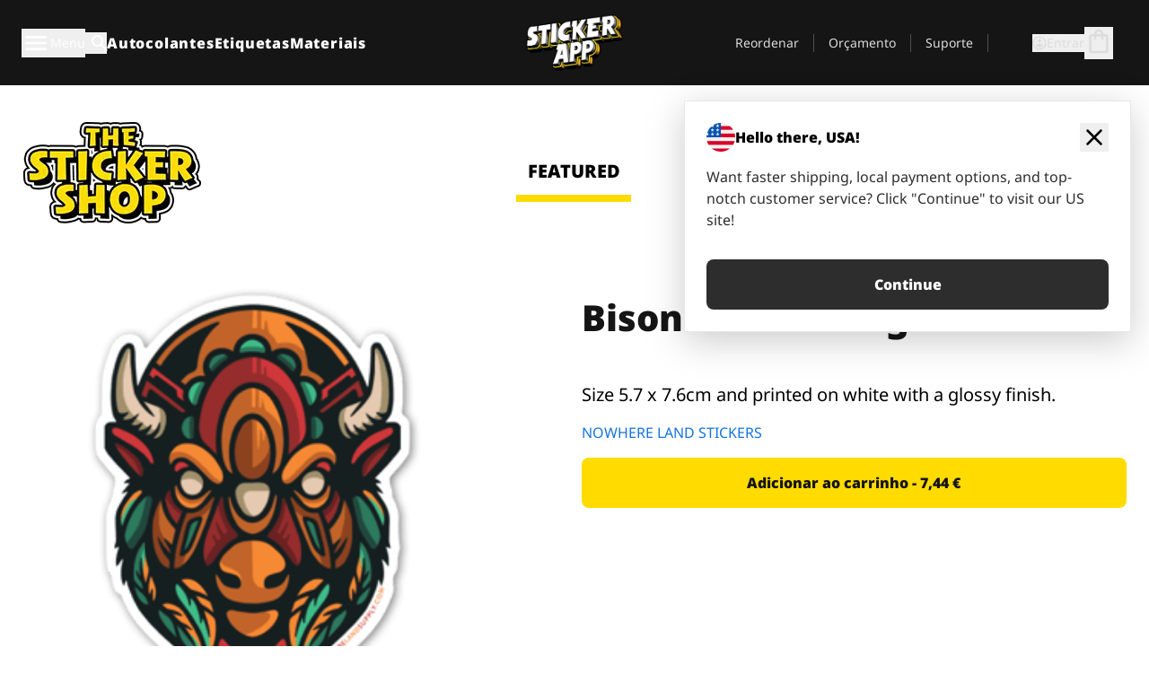

--- FILE ---
content_type: text/html
request_url: https://stickerapp.pt/autocolantes-shop/arte-grafica-e-desenhos-animados/bison-headstrong
body_size: 52875
content:
<!doctype html>
<html lang="pt">
  <head>
    <meta charset="utf-8" />
    <meta name="viewport" content="width=device-width, initial-scale=1" />
    <link rel="apple-touch-icon" type="image/png" sizes="180x180" href="../../apple-touch-icon.png" />
    <link rel="icon" type="image/png" sizes="32x32" href="../../favicon-32x32.png" />
    <link rel="icon" type="image/png" sizes="16x16" href="../../favicon-16x16.png" />
    <link rel="manifest" href="/webapp-manifest" />
    <meta name="msapplication-TileColor" content="#040404" />
    <meta name="theme-color" content="#040404" />
    
		<link href="../../_app/immutable/assets/checkout.DUhykQYO.css" rel="stylesheet">
		<link href="../../_app/immutable/assets/0.mUd-FZQ1.css" rel="stylesheet">
		<link href="../../_app/immutable/assets/componentsMap.a-EWDzs9.css" rel="stylesheet">
		<link href="../../_app/immutable/assets/StickerShopLayout.-5GaQJ_g.css" rel="stylesheet">
		<link href="../../_app/immutable/assets/Banner._px1tzhy.css" rel="stylesheet">
		<link href="../../_app/immutable/assets/_page.Cfnb99us.css" rel="stylesheet">
		<link href="../../_app/immutable/assets/CheckoutBlok.CFTeAVIN.css" rel="stylesheet">
		<link href="../../_app/immutable/assets/Customer.DygquDbB.css" rel="stylesheet">
		<link href="../../_app/immutable/assets/ChatPageSection.Dr7ESq_q.css" rel="stylesheet"><!--12qhfyh--><!--[!--><!--]--> <!--[!--><!--]--> <link rel="manifest" href="/webapp-manifest"/> <link rel="icon" href="/favicon.ico"/> <meta name="theme-color" content="#040404"/> <meta name="apple-mobile-web-app-status-bar-style" content="black-translucent"/> <script src="https://uptime.betterstack.com/widgets/announcement.js" data-id="170704" async type="text/javascript">
  </script><!----><!--hlt6rm--><!--[!--><!--]--> <!--[!--><!--]--> <!--[!--><!--]--> <!--[!--><!--]--> <!--[--><!--[--><!--]--><!--]--> <!--[--><link rel="canonical" href="https://stickerapp.pt/autocolantes-shop/arte-grafica-e-desenhos-animados/bison-headstrong"/><!--]--> <!--[!--><!--]--> <!--[!--><!--]--> <!--[--><!----><script type="application/ld+json">[{"@context":"https://schema.org","@type":"Organization","name":"StickerApp AB","alternateName":"StickerApp","url":"https://stickerapp.pt","logo":"https://stickerapp.se/media/250x147/d3dcfc2ee9/stickerapplogo.png","description":"A StickerApp é uma empresa de impressão especializada em autocolantes e etiquetas. Oferecemos autocolantes e etiquetas de alta qualidade e personalizados para todas as ocasiões.","email":"info@stickerapp.pt","address":{"@type":"PostalAddress","streetAddress":"Bronsgatan 12","addressLocality":"Lomma","postalCode":"234 35","addressCountry":"SE"},"sameAs":["https://www.facebook.com/StickerApp/","https://x.com/StickerApp","https://www.instagram.com/stickerapp/","https://www.youtube.com/StickerApp","https://www.linkedin.com/company/stickerapp/","https://www.pinterest.com/stickerapp/"]}]</script><!----><!--]--> <!--[--><link rel="preload" href="/_app/immutable/assets/noto-sans-400.CF_EggQ_.woff2" as="font" type="font/woff2" crossorigin="anonymous"/> <link rel="preload" href="/_app/immutable/assets/noto-sans-900.BAaSzCx2.woff2" as="font" type="font/woff2" crossorigin="anonymous"/> <!---->
      <style>
        @font-face {
          font-display: swap;
          font-family: 'Noto Sans';
          font-style: normal;
          font-weight: 400;
          src:
            url('/_app/immutable/assets/noto-sans-400.CF_EggQ_.woff2') format('woff2'),
            url('/_app/immutable/assets/noto-sans-400.BXlAZMwb.woff') format('woff');
        }

        @font-face {
          font-display: swap;
          font-family: 'Noto Sans';
          font-style: normal;
          font-weight: 900;
          src:
            url('/_app/immutable/assets/noto-sans-900.BAaSzCx2.woff2') format('woff2'),
            url('/_app/immutable/assets/noto-sans-900.BIzvzRm5.woff') format('woff');
        }
      </style>
  <!----><!--]--> <!----><!----> <!--[!--><!--]--><!----><title>Bison Headstrong</title>
  </head>
  <body data-sveltekit-preload-data="tap">
    <!--[--><!--[--><!----><div class="flex min-h-screen flex-col"><div class="flex grow flex-col"><!----><!--[!--><!--]--><!----> <!--[!--><!--]--> <!--[--><!--[!--><!--]--><!----> <!--[!--><!--]--><!--]--> <!--[!--><!--]--> <!--[!--><div class="font-noto-sans flex min-h-screen flex-col"><div class="flex grow flex-col"><!--[!--><!--]--> <header class="sticky top-0 z-10 w-full"><!--[!--><div data-testid="header" class="w-full transition-colors duration-500 bg-st-black"><!--[--><div class="block xl:hidden"><div class="flex flex-row items-center justify-end gap-2 bg-st-black px-6 py-2 text-st-white"><!--[!--><div class="h-[16px]"></div><!--]--></div><!----></div><!--]--> <!--[--><!--[--><!--]--><!--]--> <!--[!--><!--]--><!----> <div class="flex justify-between"><div class="hidden grow px-3 py-4 xl:block"><!--[--><nav aria-label="Menu Principal" class="flex w-full items-center justify-around px-3"><ul class="flex w-full items-center justify-start gap-8"><li class="flex items-center text-st-white"><button type="button" class="flex appearance-none items-center gap-3 text-st-white"><svg xmlns="http://www.w3.org/2000/svg" viewBox="0 -960 960 960" fill="currentcolor" class="h-8 w-8 overflow-hidden align-middle"><path d="M160-240q-17 0-28.5-11.5T120-280q0-17 11.5-28.5T160-320h640q17 0 28.5 11.5T840-280q0 17-11.5 28.5T800-240H160Zm0-200q-17 0-28.5-11.5T120-480q0-17 11.5-28.5T160-520h640q17 0 28.5 11.5T840-480q0 17-11.5 28.5T800-440H160Zm0-200q-17 0-28.5-11.5T120-680q0-17 11.5-28.5T160-720h640q17 0 28.5 11.5T840-680q0 17-11.5 28.5T800-640H160Z"></path></svg><!----> <!--[--><span class="sr-only text-sm md:not-sr-only">Menu</span><!--]--></button><!----></li> <li class="text-st-white"><button type="button" aria-label="Alternar pesquisa" class="flex h-[24px] w-[24px] appearance-none flex-col justify-around"><svg xmlns="http://www.w3.org/2000/svg" viewBox="0 -960 960 960" fill="currentcolor" class="w-8 h-8 overflow-hidden align-middle"><path d="M380-320q-109 0-184.5-75.5T120-580q0-109 75.5-184.5T380-840q109 0 184.5 75.5T640-580q0 44-14 83t-38 69l224 224q11 11 11 28t-11 28q-11 11-28 11t-28-11L532-372q-30 24-69 38t-83 14Zm0-80q75 0 127.5-52.5T560-580q0-75-52.5-127.5T380-760q-75 0-127.5 52.5T200-580q0 75 52.5 127.5T380-400Z"></path></svg><!----></button><!----></li> <!--[--><li><a class="py-1 text-base font-extrabold tracking-wider text-st-white hover:border-b-2 hover:border-st-yellow" href="/personalizar-autocolantes">Autocolantes</a></li><li><a class="py-1 text-base font-extrabold tracking-wider text-st-white hover:border-b-2 hover:border-st-yellow" href="/etiquetas">Etiquetas</a></li><li><a class="py-1 text-base font-extrabold tracking-wider text-st-white hover:border-b-2 hover:border-st-yellow" href="/materiais">Materiais</a></li><!--]--></ul> <!--[--><a class="px-8" href="/"><!--[--><!--[!--><!--[!--><img src="/media/250x147/d3dcfc2ee9/stickerapplogo.png/m/filters:quality(60)" class="" fetchpriority="auto" draggable="false" alt="Sticker App" width="250" height="147" onload="this.__e=event" onerror="this.__e=event"/><!--]--><!----><!--]--><!--]--><!----></a><!--]--><!----> <ul class="flex w-full items-center justify-end"><!--[--><li class="border-r border-st-gray-700 px-4 text-sm"><a class="py-1 text-sm text-st-gray-300" href="/reorder">Reordenar</a></li><li class="border-r border-st-gray-700 px-4 text-sm"><a class="py-1 text-sm text-st-gray-300" href="/orcamento-para-empresas">Orçamento</a></li><li class="border-r border-st-gray-700 px-4 text-sm"><a class="py-1 text-sm text-st-gray-300" href="/suporte">Suporte</a></li><!--]--> <li class="border-r border-st-gray-700 px-4 text-sm"><!--[!--><!--]--></li> <li class="flex items-center gap-6 px-4 text-sm text-st-gray-300"><button type="button" class="flex items-center gap-2" aria-label="Conta" data-sveltekit-reload=""><svg class="size-4 overflow-hidden align-middle" viewBox="0 0 28 28" fill="none" xmlns="http://www.w3.org/2000/svg"><path d="M13.986 0.666504C6.62602 0.666504 0.666016 6.63984 0.666016 13.9998C0.666016 21.3598 6.62602 27.3332 13.986 27.3332C21.3593 27.3332 27.3327 21.3598 27.3327 13.9998C27.3327 6.63984 21.3593 0.666504 13.986 0.666504ZM13.9993 24.6665C8.10602 24.6665 3.33268 19.8932 3.33268 13.9998C3.33268 8.1065 8.10602 3.33317 13.9993 3.33317C19.8927 3.33317 24.666 8.1065 24.666 13.9998C24.666 19.8932 19.8927 24.6665 13.9993 24.6665Z" fill="currentColor"></path><path d="M13.9993 5.99984C15.8438 5.99984 17.3327 7.53486 17.3327 9.43646C17.3327 11.3381 15.8438 12.8731 13.9993 12.8731C12.1549 12.8731 10.666 11.3381 10.666 9.43646C10.666 7.53486 12.1549 5.99984 13.9993 5.99984ZM13.9993 22.2665C11.2216 22.2665 8.76602 20.8002 7.33268 18.5779C7.36602 16.2982 11.7771 15.0496 13.9993 15.0496C16.2105 15.0496 20.6327 16.2982 20.666 18.5779C19.2327 20.8002 16.7771 22.2665 13.9993 22.2665Z" fill="currentColor"></path></svg><!----> <span>Entrar</span></button> <button type="button" aria-label="Ir para o checkout" data-sveltekit-reload=""><span class="relative block pb-1"><svg xmlns="http://www.w3.org/2000/svg" viewBox="0 -960 960 960" fill="currentcolor" class="size-8 overflow-hidden align-middle"><path d="M240-80q-33 0-56.5-23.5T160-160v-480q0-33 23.5-56.5T240-720h80q0-66 47-113t113-47q66 0 113 47t47 113h80q33 0 56.5 23.5T800-640v480q0 33-23.5 56.5T720-80H240Zm0-80h480v-480h-80v80q0 17-11.5 28.5T600-520q-17 0-28.5-11.5T560-560v-80H400v80q0 17-11.5 28.5T360-520q-17 0-28.5-11.5T320-560v-80h-80v480Zm160-560h160q0-33-23.5-56.5T480-800q-33 0-56.5 23.5T400-720ZM240-160v-480 480Z"></path></svg><!----> <!--[--><!--]--></span></button><!----></li></ul></nav><!--]--> <!--[!--><!--]--><!----></div> <div class="w-1/3 self-center px-medium xl:hidden"><div class="flex flex-row gap-3 text-white"><button type="button" aria-label="Toggle navigation" class="flex appearance-none items-center gap-3 text-st-white"><svg xmlns="http://www.w3.org/2000/svg" viewBox="0 -960 960 960" fill="currentcolor" class="size-6 overflow-hidden align-middle"><path d="M160-240q-17 0-28.5-11.5T120-280q0-17 11.5-28.5T160-320h640q17 0 28.5 11.5T840-280q0 17-11.5 28.5T800-240H160Zm0-200q-17 0-28.5-11.5T120-480q0-17 11.5-28.5T160-520h640q17 0 28.5 11.5T840-480q0 17-11.5 28.5T800-440H160Zm0-200q-17 0-28.5-11.5T120-680q0-17 11.5-28.5T160-720h640q17 0 28.5 11.5T840-680q0 17-11.5 28.5T800-640H160Z"></path></svg><!----> <!--[!--><!--]--></button><!----> <button type="button" aria-label="Toggle search" class="flex h-[24px] w-[24px] appearance-none flex-col justify-around"><svg xmlns="http://www.w3.org/2000/svg" viewBox="0 -960 960 960" fill="currentcolor" class="w-8 h-8 overflow-hidden align-middle"><path d="M380-320q-109 0-184.5-75.5T120-580q0-109 75.5-184.5T380-840q109 0 184.5 75.5T640-580q0 44-14 83t-38 69l224 224q11 11 11 28t-11 28q-11 11-28 11t-28-11L532-372q-30 24-69 38t-83 14Zm0-80q75 0 127.5-52.5T560-580q0-75-52.5-127.5T380-760q-75 0-127.5 52.5T200-580q0 75 52.5 127.5T380-400Z"></path></svg><!----></button><!----></div> <!--[!--><!--]--><!----></div> <div class="flex w-1/3 self-center xl:hidden"><!--[--><a class="block max-h-20 p-2" href="/"><!--[--><!--[!--><!--[!--><img src="/media/250x147/d3dcfc2ee9/stickerapplogo.png/m/filters:quality(60)" class="m-auto h-full w-auto" fetchpriority="auto" draggable="false" alt="Sticker App" width="250" height="147" onload="this.__e=event" onerror="this.__e=event"/><!--]--><!----><!--]--><!--]--><!----></a><!--]--><!----></div> <div class="flex w-1/3 justify-end gap-gutter self-center px-medium text-st-white xl:hidden"><button type="button"><svg class="size-5 overflow-hidden align-middle" viewBox="0 0 28 28" fill="none" xmlns="http://www.w3.org/2000/svg"><path d="M13.986 0.666504C6.62602 0.666504 0.666016 6.63984 0.666016 13.9998C0.666016 21.3598 6.62602 27.3332 13.986 27.3332C21.3593 27.3332 27.3327 21.3598 27.3327 13.9998C27.3327 6.63984 21.3593 0.666504 13.986 0.666504ZM13.9993 24.6665C8.10602 24.6665 3.33268 19.8932 3.33268 13.9998C3.33268 8.1065 8.10602 3.33317 13.9993 3.33317C19.8927 3.33317 24.666 8.1065 24.666 13.9998C24.666 19.8932 19.8927 24.6665 13.9993 24.6665Z" fill="currentColor"></path><path d="M13.9993 5.99984C15.8438 5.99984 17.3327 7.53486 17.3327 9.43646C17.3327 11.3381 15.8438 12.8731 13.9993 12.8731C12.1549 12.8731 10.666 11.3381 10.666 9.43646C10.666 7.53486 12.1549 5.99984 13.9993 5.99984ZM13.9993 22.2665C11.2216 22.2665 8.76602 20.8002 7.33268 18.5779C7.36602 16.2982 11.7771 15.0496 13.9993 15.0496C16.2105 15.0496 20.6327 16.2982 20.666 18.5779C19.2327 20.8002 16.7771 22.2665 13.9993 22.2665Z" fill="currentColor"></path></svg><!----></button> <button type="button" aria-label="Ir para o checkout" data-sveltekit-reload=""><span class="relative block pb-1"><svg xmlns="http://www.w3.org/2000/svg" viewBox="0 -960 960 960" fill="currentcolor" class="size-6 overflow-hidden align-middle"><path d="M240-80q-33 0-56.5-23.5T160-160v-480q0-33 23.5-56.5T240-720h80q0-66 47-113t113-47q66 0 113 47t47 113h80q33 0 56.5 23.5T800-640v480q0 33-23.5 56.5T720-80H240Zm0-80h480v-480h-80v80q0 17-11.5 28.5T600-520q-17 0-28.5-11.5T560-560v-80H400v80q0 17-11.5 28.5T360-520q-17 0-28.5-11.5T320-560v-80h-80v480Zm160-560h160q0-33-23.5-56.5T480-800q-33 0-56.5 23.5T400-720ZM240-160v-480 480Z"></path></svg><!----> <!--[--><!--]--></span></button><!----></div></div></div><!--]--></header> <main class="flex grow flex-col"><!--[!--><!--[!--><!--]--><!--]--><!----> <!--[!--><!--]--> <!--[--><!----><div class="max-lg:pb-12 lg:px-6 lg:pb-14 lg:pt-10 scroll-mt-36 bg-cover bg-no-repeat bg-white bg-[image:var(--background-image-url)] md:bg-[image:var(--md-background-image-url)] lg:bg-[image:var(--lg-background-image-url)]"><div class="mx-auto h-full bg-cover bg-no-repeat bg-white box-content max-w-page-max"><!--[--><!--[!--><!--]--><!--[!--><!--]--><!--[!--><!--]--><!--]--> <!--[--><div class="flex flex-row justify-between bg-white lg:hidden"><!--[--><a href="/autocolantes-shop" class="flex max-w-44 flex-grow flex-col items-center px-1 pt-4"><!----><svg class="h-8 w-8 mb-4 overflow-hidden align-middle" viewBox="0 0 18 16" fill="none" xmlns="http://www.w3.org/2000/svg"><path fill-rule="evenodd" clip-rule="evenodd" d="M9.52125 13.8184C9.20124 13.6229 8.79876 13.6229 8.47875 13.8184L5.17397 15.8369C4.41487 16.3006 3.47362 15.6167 3.68001 14.7515L4.57852 10.9847C4.66553 10.6199 4.54116 10.2372 4.25637 9.99322L1.31539 7.47396C0.639853 6.89529 0.999379 5.78878 1.88603 5.7177L5.74612 5.40823C6.11991 5.37827 6.44552 5.1417 6.58953 4.79546L8.07668 1.21993C8.41827 0.398636 9.58173 0.398636 9.92332 1.21993L11.4105 4.79546C11.5545 5.1417 11.8801 5.37827 12.2539 5.40823L16.114 5.7177C17.0006 5.78878 17.3601 6.89529 16.6846 7.47396L13.7436 9.99322C13.4588 10.2372 13.3345 10.6199 13.4215 10.9847L14.32 14.7515C14.5264 15.6167 13.5851 16.3006 12.826 15.8369L9.52125 13.8184Z" fill="currentColor"></path></svg><!----> <span class="mb-3 text-sm font-bold uppercase active">featured</span> <div class="h-2 w-full max-w-40 bg-st-yellow"></div></a><a href="/autocolantes-shop/popular" class="flex max-w-44 flex-grow flex-col items-center px-1 pt-4"><!----><svg class="h-8 w-8 mb-4 overflow-hidden align-middle" fill="currentcolor" xmlns="http://www.w3.org/2000/svg" viewBox="0 -960 960 960"><path d="M840-640q32 0 56 24t24 56v80q0 7-2 15t-4 15L794-168q-9 20-30 34t-44 14H280v-520l240-238q15-15 35.5-17.5T595-888q19 10 28 28t4 37l-45 183h258Zm-480 34v406h360l120-280v-80H480l54-220-174 174ZM160-120q-33 0-56.5-23.5T80-200v-360q0-33 23.5-56.5T160-640h120v80H160v360h120v80H160Zm200-80v-406 406Z"></path></svg><!----> <span class="mb-3 text-sm font-bold uppercase">popular</span> <div class="h-2 w-full max-w-40"></div></a><a href="/autocolantes-shop/recente" class="flex max-w-44 flex-grow flex-col items-center px-1 pt-4"><!----><svg class="h-8 w-8 mb-4 overflow-hidden align-middle" fill="currentcolor" xmlns="http://www.w3.org/2000/svg" viewBox="0 -960 960 960"><path d="m520-473 90 90q11 11 11 27.5T610-327q-12 12-28.5 12T553-327L452-428q-6-6-9-13.5t-3-15.5v-143q0-17 11.5-28.5T480-640q17 0 28.5 11.5T520-600v127Zm-40-247q-17 0-28.5-11.5T440-760v-40h80v40q0 17-11.5 28.5T480-720Zm240 240q0-17 11.5-28.5T760-520h40v80h-40q-17 0-28.5-11.5T720-480ZM480-240q17 0 28.5 11.5T520-200v40h-80v-40q0-17 11.5-28.5T480-240ZM240-480q0 17-11.5 28.5T200-440h-40v-80h40q17 0 28.5 11.5T240-480ZM480-80q-83 0-156-31.5T197-197q-54-54-85.5-127T80-480q0-83 31.5-156T197-763q54-54 127-85.5T480-880q83 0 156 31.5T763-763q54 54 85.5 127T880-480q0 83-31.5 156T763-197q-54 54-127 85.5T480-80Zm320-400q0-134-93-227t-227-93q-134 0-227 93t-93 227q0 134 93 227t227 93q134 0 227-93t93-227Zm-320 0Z"></path></svg><!----> <span class="mb-3 text-sm font-bold uppercase">latest</span> <div class="h-2 w-full max-w-40"></div></a><a href="/autocolantes-shop/designers" class="flex max-w-44 flex-grow flex-col items-center px-1 pt-4"><!----><svg class="h-8 w-8 mb-4 overflow-hidden align-middle" fill="currentcolor" xmlns="http://www.w3.org/2000/svg" viewBox="0 -960 960 960"><path d="M240-120q-45 0-89-22t-71-58q26 0 53-20.5t27-59.5q0-50 35-85t85-35q50 0 85 35t35 85q0 66-47 113t-113 47Zm0-80q33 0 56.5-23.5T320-280q0-17-11.5-28.5T280-320q-17 0-28.5 11.5T240-280q0 23-5.5 42T220-202q5 2 10 2h10Zm230-160L360-470l358-358q11-11 27.5-11.5T774-828l54 54q12 12 12 28t-12 28L470-360Zm-190 80Z"></path></svg><!----> <span class="mb-3 text-sm font-bold uppercase">by artists</span> <div class="h-2 w-full max-w-40"></div></a><!--]--></div> <div class="flex flex-row items-center justify-between max-lg:hidden"><img src="/media/200x115/95570fc805/sticker-shop-logo-200.png/m/filters:quality(60)" alt="Sticker shop logo"/> <div class="flex flex-row"><!--[--><a href="/autocolantes-shop" class="flex w-44 flex-col items-center px-6 pt-4"><span class="mb-3 text-xl font-bold uppercase active">featured</span> <div class="h-2 w-full max-w-40 bg-st-yellow"></div></a><a href="/autocolantes-shop/popular" class="flex w-44 flex-col items-center px-6 pt-4"><span class="mb-3 text-xl font-bold uppercase">popular</span> <div class="h-2 w-full max-w-40"></div></a><a href="/autocolantes-shop/recente" class="flex w-44 flex-col items-center px-6 pt-4"><span class="mb-3 text-xl font-bold uppercase">latest</span> <div class="h-2 w-full max-w-40"></div></a><a href="/autocolantes-shop/designers" class="flex w-44 flex-col items-center px-6 pt-4"><span class="mb-3 text-xl font-bold uppercase">by artists</span> <div class="h-2 w-full max-w-40"></div></a><!--]--></div></div><!----><!--]--></div></div><!----> <!--[!--><!--]--> <!--[--><div class="px-6 pb-6 scroll-mt-36 bg-cover bg-no-repeat bg-white bg-[image:var(--background-image-url)] md:bg-[image:var(--md-background-image-url)] lg:bg-[image:var(--lg-background-image-url)]"><div class="mx-auto h-full bg-cover bg-no-repeat bg-white box-content max-w-page-max"><!--[--><!--[!--><!--]--><!--[!--><!--]--><!--[!--><!--]--><!--]--> <!--[--><div class="gap-large flex w-full flex-col"><!--[!--><!--]--> <!--[!--><!--]--> <div class="grid grid-cols-2 md:grid-cols-12 gap-gutter"><div class="lg:col-span-6 md:col-span-6 col-span-2"><!--[!--><img src="/cdn-assets/images/preview/2020/08/15/design-72118/template-sticker-300x300.png" class="w-128" fetchpriority="auto" draggable="false" alt="" loading="lazy" onload="this.__e=event" onerror="this.__e=event"/><!--]--><!----></div><!----> <div class="lg:col-span-6 md:col-span-6 col-span-2"><div class="gap-gutter flex w-full flex-col"><!--[!--><!--]--> <!----><h1 class="lg:text-st-black md:text-st-black text-st-black text-st-sm-large lg:text-st-lg-large font-black mb-8 mt-6"><!--[!--><!---->Bison Headstrong<!----><!--]--><!----></h1><!----><!----> <p class="mb-4 text-xl"></p> <p class="mb-4 text-xl">Size 5.7 x 7.6cm and printed on white with a glossy finish.</p> <p class="mb-4"><a class="text-st-blue-500" href="/autocolantes-shop/designers/nowhereland">NOWHERE LAND STICKERS</a></p> <!----><button role="button" tabindex="0" class="rounded-lg text-st-black text-center inline-block text-nowrap font-black disabled:cursor-not-allowed w-full sm:w-auto min-w-40 text-md py-4 px-11 sm:w-full bg-st-yellow-500 disabled:bg-st-gray-400 disabled:text-st-gray-500 active:bg-st-yellow-600 hover:bg-st-yellow-700 outline-st-pink-500 buy-$72118" type="button"><!--[!--><!--[!--><!--[!--><!--[--><!---->Adicionar ao carrinho - 7,44 €<!----><!--]--><!--]--><!--]--><!--]--><!----><!----></button><!----><!----><!----> <!--[!--><!--]--></div><!----></div><!----><!----></div><!----> <!--[--><div class="flex flex-row items-center gap-4"><!----><h2 class="lg:text-st-black md:text-st-black text-st-black text-st-sm-medium lg:text-st-lg-medium font-black"><!--[!--><!---->Mais adesivos desta categoria (Arte gráfica e desenhos animados)<!----><!--]--><!----></h2><!----><!----> <!----><a role="button" tabindex="0" class="rounded-lg text-st-black text-center inline-block text-nowrap font-black disabled:cursor-not-allowed w-full sm:w-auto min-w-40 py-2 text-sm px-5 bg-st-gray-800 text-st-white disabled:bg-st-gray-400 disabled:text-st-gray-500 active:bg-st-gray-600 hover:bg-st-gray-700 outline-st-pink-500 flex flex-row items-center gap-2" href="/autocolantes-shop/arte-grafica-e-desenhos-animados"><!---->Mostrar tudo <svg class="h-4 w-4 overflow-hidden align-middle" fill="currentColor" xmlns="http://www.w3.org/2000/svg" viewBox="0 -960 960 960"><path d="M579-480 285-774q-15-15-14.5-35.5T286-845q15-15 35.5-15t35.5 15l307 308q12 12 18 27t6 30q0 15-6 30t-18 27L356-115q-15 15-35 14.5T286-116q-15-15-15-35.5t15-35.5l293-293Z"></path></svg><!----><!----><!----></a><!----><!----></div> <div class="grid grid-cols-2 md:grid-cols-12 gap-gutter"><!--[--><div class="md:col-span-4 lg:col-span-3"><div class="flex h-full flex-col justify-between gap-3"><a href="/autocolantes-shop/arte-grafica-e-desenhos-animados/godzilla" aria-label="Godzilla por RGZNSK. "><div class="aspect-square content-center bg-st-gray-100"><!--[!--><img src="/cdn-assets/images/preview/2019/02/15/design-37222/template-sticker-300x300.png" class="p-2 md:p-8" fetchpriority="auto" draggable="false" alt="Godzilla por RGZNSK. " loading="lazy" onload="this.__e=event" onerror="this.__e=event"/><!--]--><!----></div></a> <div class="flex flex-col justify-between"><!--[--><a class="overflow-hidden overflow-ellipsis whitespace-nowrap text-nowrap text-base font-bold uppercase hover:underline" href="/autocolantes-shop/arte-grafica-e-desenhos-animados/godzilla"><!--[--><!--[!--><!---->Godzilla<!----><!--]--><!--]--><!----></a><!--]--><!----> <!----><div class="lg:text-st-gray-800 md:text-st-gray-800 text-st-gray-800 text-base"><!--[--><!---->5.4 x 6 cm<!----><!--]--><!----></div><!----><!----></div> <!----><button role="button" tabindex="0" class="rounded-lg text-st-black text-center inline-block text-nowrap font-black disabled:cursor-not-allowed w-full sm:w-auto min-w-40 py-2 text-sm px-5 bg-st-gray-800 text-st-white disabled:bg-st-gray-400 disabled:text-st-gray-500 active:bg-st-gray-600 hover:bg-st-gray-700 outline-st-pink-500" type="button"><!--[!--><!--[!--><!--[!--><!--[--><!---->6,65 €<!----><!--]--><!--]--><!--]--><!--]--><!----><!----></button><!----><!----></div><!----></div><div class="md:col-span-4 lg:col-span-3"><div class="flex h-full flex-col justify-between gap-3"><a href="/autocolantes-shop/arte-grafica-e-desenhos-animados/cabeca-homer" aria-label="Danger Brain criou outro personagem único para colocar num autocolante."><div class="aspect-square content-center bg-st-gray-100"><!--[!--><img src="/cdn-assets/images/stickers/1606t.png" class="p-2 md:p-8" fetchpriority="auto" draggable="false" alt="Danger Brain criou outro personagem único para colocar num autocolante." loading="lazy" onload="this.__e=event" onerror="this.__e=event"/><!--]--><!----></div></a> <div class="flex flex-col justify-between"><!--[--><a class="overflow-hidden overflow-ellipsis whitespace-nowrap text-nowrap text-base font-bold uppercase hover:underline" href="/autocolantes-shop/arte-grafica-e-desenhos-animados/cabeca-homer"><!--[--><!--[!--><!---->Cabeça-Homer<!----><!--]--><!--]--><!----></a><!--]--><!----> <!----><div class="lg:text-st-gray-800 md:text-st-gray-800 text-st-gray-800 text-base"><!--[--><!---->5.1 x 7.3 cm<!----><!--]--><!----></div><!----><!----></div> <!----><button role="button" tabindex="0" class="rounded-lg text-st-black text-center inline-block text-nowrap font-black disabled:cursor-not-allowed w-full sm:w-auto min-w-40 py-2 text-sm px-5 bg-st-gray-800 text-st-white disabled:bg-st-gray-400 disabled:text-st-gray-500 active:bg-st-gray-600 hover:bg-st-gray-700 outline-st-pink-500" type="button"><!--[!--><!--[!--><!--[!--><!--[--><!---->6,19 €<!----><!--]--><!--]--><!--]--><!--]--><!----><!----></button><!----><!----></div><!----></div><div class="md:col-span-4 lg:col-span-3"><div class="flex h-full flex-col justify-between gap-3"><a href="/autocolantes-shop/arte-grafica-e-desenhos-animados/game" aria-label="Outro carácter do teu vídeo jogo preferido!"><div class="aspect-square content-center bg-st-gray-100"><!--[!--><img src="/cdn-assets/images/stickers/127t.png" class="p-2 md:p-8" fetchpriority="auto" draggable="false" alt="Outro carácter do teu vídeo jogo preferido!" loading="lazy" onload="this.__e=event" onerror="this.__e=event"/><!--]--><!----></div></a> <div class="flex flex-col justify-between"><!--[--><a class="overflow-hidden overflow-ellipsis whitespace-nowrap text-nowrap text-base font-bold uppercase hover:underline" href="/autocolantes-shop/arte-grafica-e-desenhos-animados/game"><!--[--><!--[!--><!---->Arcade Invader<!----><!--]--><!--]--><!----></a><!--]--><!----> <!----><div class="lg:text-st-gray-800 md:text-st-gray-800 text-st-gray-800 text-base"><!--[--><!---->6.1 x 5.1 cm<!----><!--]--><!----></div><!----><!----></div> <!----><button role="button" tabindex="0" class="rounded-lg text-st-black text-center inline-block text-nowrap font-black disabled:cursor-not-allowed w-full sm:w-auto min-w-40 py-2 text-sm px-5 bg-st-gray-800 text-st-white disabled:bg-st-gray-400 disabled:text-st-gray-500 active:bg-st-gray-600 hover:bg-st-gray-700 outline-st-pink-500" type="button"><!--[!--><!--[!--><!--[!--><!--[--><!---->5,68 €<!----><!--]--><!--]--><!--]--><!--]--><!----><!----></button><!----><!----></div><!----></div><div class="md:col-span-4 lg:col-span-3"><div class="flex h-full flex-col justify-between gap-3"><a href="/autocolantes-shop/arte-grafica-e-desenhos-animados/indio" aria-label="Uma ilustração de um índio em autocolante."><div class="aspect-square content-center bg-st-gray-100"><!--[!--><img src="/cdn-assets/images/preview/2015/10/05/design-5761/template-sticker-300x300.png" class="p-2 md:p-8" fetchpriority="auto" draggable="false" alt="Uma ilustração de um índio em autocolante." loading="lazy" onload="this.__e=event" onerror="this.__e=event"/><!--]--><!----></div></a> <div class="flex flex-col justify-between"><!--[--><a class="overflow-hidden overflow-ellipsis whitespace-nowrap text-nowrap text-base font-bold uppercase hover:underline" href="/autocolantes-shop/arte-grafica-e-desenhos-animados/indio"><!--[--><!--[!--><!---->Índio<!----><!--]--><!--]--><!----></a><!--]--><!----> <!----><div class="lg:text-st-gray-800 md:text-st-gray-800 text-st-gray-800 text-base"><!--[--><!---->4.7 x 5.3 cm<!----><!--]--><!----></div><!----><!----></div> <!----><button role="button" tabindex="0" class="rounded-lg text-st-black text-center inline-block text-nowrap font-black disabled:cursor-not-allowed w-full sm:w-auto min-w-40 py-2 text-sm px-5 bg-st-gray-800 text-st-white disabled:bg-st-gray-400 disabled:text-st-gray-500 active:bg-st-gray-600 hover:bg-st-gray-700 outline-st-pink-500" type="button"><!--[!--><!--[!--><!--[!--><!--[--><!---->5,37 €<!----><!--]--><!--]--><!--]--><!--]--><!----><!----></button><!----><!----></div><!----></div><div class="md:col-span-4 lg:col-span-3"><div class="flex h-full flex-col justify-between gap-3"><a href="/autocolantes-shop/arte-grafica-e-desenhos-animados/b-o-chimpanze" aria-label="Versão SCI-FI de um chimpanzé ilustrado por Bobby."><div class="aspect-square content-center bg-st-gray-100"><!--[!--><img src="/cdn-assets/images/stickers/1607t.png" class="p-2 md:p-8" fetchpriority="auto" draggable="false" alt="Versão SCI-FI de um chimpanzé ilustrado por Bobby." loading="lazy" onload="this.__e=event" onerror="this.__e=event"/><!--]--><!----></div></a> <div class="flex flex-col justify-between"><!--[--><a class="overflow-hidden overflow-ellipsis whitespace-nowrap text-nowrap text-base font-bold uppercase hover:underline" href="/autocolantes-shop/arte-grafica-e-desenhos-animados/b-o-chimpanze"><!--[--><!--[!--><!---->B, o chimpanzé<!----><!--]--><!--]--><!----></a><!--]--><!----> <!----><div class="lg:text-st-gray-800 md:text-st-gray-800 text-st-gray-800 text-base"><!--[--><!---->5.8 x 6 cm<!----><!--]--><!----></div><!----><!----></div> <!----><button role="button" tabindex="0" class="rounded-lg text-st-black text-center inline-block text-nowrap font-black disabled:cursor-not-allowed w-full sm:w-auto min-w-40 py-2 text-sm px-5 bg-st-gray-800 text-st-white disabled:bg-st-gray-400 disabled:text-st-gray-500 active:bg-st-gray-600 hover:bg-st-gray-700 outline-st-pink-500" type="button"><!--[!--><!--[!--><!--[!--><!--[--><!---->7,48 €<!----><!--]--><!--]--><!--]--><!--]--><!----><!----></button><!----><!----></div><!----></div><div class="md:col-span-4 lg:col-span-3"><div class="flex h-full flex-col justify-between gap-3"><a href="/autocolantes-shop/arte-grafica-e-desenhos-animados/docinho" aria-label="Um super doce numa ilustração original pelo artista Sloth."><div class="aspect-square content-center bg-st-gray-100"><!--[!--><img src="/cdn-assets/images/stickers/1412t.png" class="p-2 md:p-8" fetchpriority="auto" draggable="false" alt="Um super doce numa ilustração original pelo artista Sloth." loading="lazy" onload="this.__e=event" onerror="this.__e=event"/><!--]--><!----></div></a> <div class="flex flex-col justify-between"><!--[--><a class="overflow-hidden overflow-ellipsis whitespace-nowrap text-nowrap text-base font-bold uppercase hover:underline" href="/autocolantes-shop/arte-grafica-e-desenhos-animados/docinho"><!--[--><!--[!--><!---->Docinho<!----><!--]--><!--]--><!----></a><!--]--><!----> <!----><div class="lg:text-st-gray-800 md:text-st-gray-800 text-st-gray-800 text-base"><!--[--><!---->5 x 6 cm<!----><!--]--><!----></div><!----><!----></div> <!----><button role="button" tabindex="0" class="rounded-lg text-st-black text-center inline-block text-nowrap font-black disabled:cursor-not-allowed w-full sm:w-auto min-w-40 py-2 text-sm px-5 bg-st-gray-800 text-st-white disabled:bg-st-gray-400 disabled:text-st-gray-500 active:bg-st-gray-600 hover:bg-st-gray-700 outline-st-pink-500" type="button"><!--[!--><!--[!--><!--[!--><!--[--><!---->5,58 €<!----><!--]--><!--]--><!--]--><!--]--><!----><!----></button><!----><!----></div><!----></div><div class="md:col-span-4 lg:col-span-3"><div class="flex h-full flex-col justify-between gap-3"><a href="/autocolantes-shop/arte-grafica-e-desenhos-animados/wolfbro" aria-label="Outra fantástica ilustração de Daniel Baker neste autocolante."><div class="aspect-square content-center bg-st-gray-100"><!--[!--><img src="/cdn-assets/images/stickers/1823t.png" class="p-2 md:p-8" fetchpriority="auto" draggable="false" alt="Outra fantástica ilustração de Daniel Baker neste autocolante." loading="lazy" onload="this.__e=event" onerror="this.__e=event"/><!--]--><!----></div></a> <div class="flex flex-col justify-between"><!--[--><a class="overflow-hidden overflow-ellipsis whitespace-nowrap text-nowrap text-base font-bold uppercase hover:underline" href="/autocolantes-shop/arte-grafica-e-desenhos-animados/wolfbro"><!--[--><!--[!--><!---->Wolfbro<!----><!--]--><!--]--><!----></a><!--]--><!----> <!----><div class="lg:text-st-gray-800 md:text-st-gray-800 text-st-gray-800 text-base"><!--[--><!---->6 x 6 cm<!----><!--]--><!----></div><!----><!----></div> <!----><button role="button" tabindex="0" class="rounded-lg text-st-black text-center inline-block text-nowrap font-black disabled:cursor-not-allowed w-full sm:w-auto min-w-40 py-2 text-sm px-5 bg-st-gray-800 text-st-white disabled:bg-st-gray-400 disabled:text-st-gray-500 active:bg-st-gray-600 hover:bg-st-gray-700 outline-st-pink-500" type="button"><!--[!--><!--[!--><!--[!--><!--[--><!---->6,08 €<!----><!--]--><!--]--><!--]--><!--]--><!----><!----></button><!----><!----></div><!----></div><div class="md:col-span-4 lg:col-span-3"><div class="flex h-full flex-col justify-between gap-3"><a href="/autocolantes-shop/arte-grafica-e-desenhos-animados/chubby-che" aria-label="Uma ilustração fantástica por Sloth."><div class="aspect-square content-center bg-st-gray-100"><!--[!--><img src="/cdn-assets/images/stickers/1395t.png" class="p-2 md:p-8" fetchpriority="auto" draggable="false" alt="Uma ilustração fantástica por Sloth." loading="lazy" onload="this.__e=event" onerror="this.__e=event"/><!--]--><!----></div></a> <div class="flex flex-col justify-between"><!--[--><a class="overflow-hidden overflow-ellipsis whitespace-nowrap text-nowrap text-base font-bold uppercase hover:underline" href="/autocolantes-shop/arte-grafica-e-desenhos-animados/chubby-che"><!--[--><!--[!--><!---->Chubby Che<!----><!--]--><!--]--><!----></a><!--]--><!----> <!----><div class="lg:text-st-gray-800 md:text-st-gray-800 text-st-gray-800 text-base"><!--[--><!---->5 x 7.9 cm<!----><!--]--><!----></div><!----><!----></div> <!----><button role="button" tabindex="0" class="rounded-lg text-st-black text-center inline-block text-nowrap font-black disabled:cursor-not-allowed w-full sm:w-auto min-w-40 py-2 text-sm px-5 bg-st-gray-800 text-st-white disabled:bg-st-gray-400 disabled:text-st-gray-500 active:bg-st-gray-600 hover:bg-st-gray-700 outline-st-pink-500" type="button"><!--[!--><!--[!--><!--[!--><!--[--><!---->6,37 €<!----><!--]--><!--]--><!--]--><!--]--><!----><!----></button><!----><!----></div><!----></div><!--]--><!----></div><!----><!--]--><!----> <!--[!--><!--]--></div><!----><!----><!--]--></div></div><!--]--><!----><!--]--> <!--[--><div id="localization-banner" class="fixed bottom-0 left-0 right-0 z-20 animate-enter-bottom md:bottom-auto md:left-auto md:right-5 md:top-28 md:animate-enter-right"><article class="flex flex-col text-wrap border bg-st-white p-6 drop-shadow-banner" aria-labelledby="banner-title" aria-describedby="banner-description"><div class="flex items-center justify-between gap-4"><div class="flex items-center gap-4"><img src="/media/64x64/bafb414446/flag-usa.png" alt="" aria-hidden="true" class="aspect-auto w-8"/> <h3 id="banner-title" class="text-base font-black">Hello there, USA!</h3></div> <button type="button" aria-label="Close"><span aria-hidden="true"><svg xmlns="http://www.w3.org/2000/svg" viewBox="0 -960 960 960" fill="currentcolor" class="size-8 overflow-hidden align-middle"><path d="M480-424 284-228q-11 11-28 11t-28-11q-11-11-11-28t11-28l196-196-196-196q-11-11-11-28t11-28q11-11 28-11t28 11l196 196 196-196q11-11 28-11t28 11q11 11 11 28t-11 28L536-480l196 196q11 11 11 28t-11 28q-11 11-28 11t-28-11L480-424Z"></path></svg><!----></span></button></div> <!----><p id="banner-description" class="lg:text-st-gray-800 md:text-st-gray-800 text-st-gray-800 mt-4 max-w-md text-pretty text-base"><!--[--><!---->Want faster shipping, local payment options, and top-notch customer service? Click "Continue" to visit our US site!<!----><!--]--><!----></p><!----><!----> <!--[--><!----><a role="button" tabindex="0" class="rounded-lg text-st-black text-center inline-block text-nowrap font-black disabled:cursor-not-allowed w-full sm:w-auto min-w-40 text-md py-4 px-7 bg-st-gray-800 text-st-white disabled:bg-st-gray-400 disabled:text-st-gray-500 active:bg-st-gray-600 hover:bg-st-gray-700 outline-st-pink-500 mt-8" href="https://stickerapp.com"><!---->Continue<!----><!----></a><!----><!--]--></article><!----></div><!----><!--]--></main><!----></div> <!--[--><div><!--[--><footer><!--[!--><div class="scroll-mt-36 bg-cover bg-no-repeat bg-st-black text-st-white bg-[image:var(--background-image-url)] md:bg-[image:var(--md-background-image-url)] lg:bg-[image:var(--lg-background-image-url)]"><div class="mx-auto h-full bg-cover bg-no-repeat bg-st-black text-st-white box-content max-w-page-max pt-large pb-large pl-medium pl-medium lg:pl-gutter md:pl-medium pr-medium pr-medium lg:pr-gutter md:pr-medium"><!--[--><!--[!--><!--]--><!--[!--><!--]--><!--[!--><!--]--><!--]--> <!--[--><div class="pb-10 pt-2 md:flex md:pt-10"><div class="basis-3/5 md:flex"><!--[--><div class="mb-4 mr-gutter w-full last:mr-0 md:mb-0 md:w-auto md:basis-1/3"><h4 class="mb-4 font-semibold" id="id0.21338194895650087-heading"><button type="button" class="flex w-full items-center justify-between md:hidden" aria-expanded="false" aria-controls="id0.21338194895650087-links"><span>Links úteis</span> <div class="h-4 w-4"><svg xmlns="http://www.w3.org/2000/svg" viewBox="0 -960 960 960" fill="currentcolor" class="w-full h-full overflow-hidden align-middle"><path d="M480-361q-8 0-15-2.5t-13-8.5L268-556q-11-11-11-28t11-28q11-11 28-11t28 11l156 156 156-156q11-11 28-11t28 11q11 11 11 28t-11 28L508-372q-6 6-13 8.5t-15 2.5Z"></path></svg><!----></div></button> <span class="hidden md:block">Links úteis</span></h4> <ul id="id0.21338194895650087-links" class="hidden h-auto overflow-hidden transition-all duration-300 md:block" aria-labelledby="id0.21338194895650087-heading" aria-hidden="true"><!--[--><li class="leading-loose last:pb-8"><!--[--><a tabindex="-1" href="/utilizacoes"><!--[--><!--[!--><!---->Usos<!----><!--]--><!--]--><!----></a><!--]--><!----></li><li class="leading-loose last:pb-8"><!--[--><a tabindex="-1" href="/complementos"><!--[--><!--[!--><!---->Adicionais<!----><!--]--><!--]--><!----></a><!--]--><!----></li><li class="leading-loose last:pb-8"><!--[--><a tabindex="-1" href="/amostras"><!--[--><!--[!--><!---->Packs de autocolantes<!----><!--]--><!--]--><!----></a><!--]--><!----></li><li class="leading-loose last:pb-8"><!--[--><a tabindex="-1" href="/amostras/materiais-para-stickers"><!--[--><!--[!--><!---->Encomendar amostras<!----><!--]--><!--]--><!----></a><!--]--><!----></li><li class="leading-loose last:pb-8"><!--[--><a tabindex="-1" href="/autocolantes-shop"><!--[--><!--[!--><!---->Sticker Shop<!----><!--]--><!--]--><!----></a><!--]--><!----></li><li class="leading-loose last:pb-8"><!--[--><a tabindex="-1" href="/blog"><!--[--><!--[!--><!---->Blog<!----><!--]--><!--]--><!----></a><!--]--><!----></li><li class="leading-loose last:pb-8"><!--[--><a tabindex="-1" href="/campaigns"><!--[--><!--[!--><!---->Campaigns<!----><!--]--><!--]--><!----></a><!--]--><!----></li><li class="leading-loose last:pb-8"><!--[--><a tabindex="-1" href="/endorsements"><!--[--><!--[!--><!---->Endorsements<!----><!--]--><!--]--><!----></a><!--]--><!----></li><li class="leading-loose last:pb-8"><!--[--><a tabindex="-1" href="/getintouch"><!--[--><!--[!--><!---->Get in touch<!----><!--]--><!--]--><!----></a><!--]--><!----></li><!--]--></ul></div><div class="mb-4 mr-gutter w-full last:mr-0 md:mb-0 md:w-auto md:basis-1/3"><h4 class="mb-4 font-semibold" id="id0.920875349055619-heading"><button type="button" class="flex w-full items-center justify-between md:hidden" aria-expanded="false" aria-controls="id0.920875349055619-links"><span>Suporte</span> <div class="h-4 w-4"><svg xmlns="http://www.w3.org/2000/svg" viewBox="0 -960 960 960" fill="currentcolor" class="w-full h-full overflow-hidden align-middle"><path d="M480-361q-8 0-15-2.5t-13-8.5L268-556q-11-11-11-28t11-28q11-11 28-11t28 11l156 156 156-156q11-11 28-11t28 11q11 11 11 28t-11 28L508-372q-6 6-13 8.5t-15 2.5Z"></path></svg><!----></div></button> <span class="hidden md:block">Suporte</span></h4> <ul id="id0.920875349055619-links" class="hidden h-auto overflow-hidden transition-all duration-300 md:block" aria-labelledby="id0.920875349055619-heading" aria-hidden="true"><!--[--><li class="leading-loose last:pb-8"><!--[--><a tabindex="-1" href="/contacte-nos"><!--[--><!--[!--><!---->Contacte-nos<!----><!--]--><!--]--><!----></a><!--]--><!----></li><li class="leading-loose last:pb-8"><!--[--><a tabindex="-1" href="/orcamento-para-empresas"><!--[--><!--[!--><!---->Solicitar um orçamento<!----><!--]--><!--]--><!----></a><!--]--><!----></li><li class="leading-loose last:pb-8"><!--[--><a tabindex="-1" href="/suporte/efetuar-encomendas"><!--[--><!--[!--><!---->Perguntas frequentes<!----><!--]--><!--]--><!----></a><!--]--><!----></li><li class="leading-loose last:pb-8"><!--[--><a tabindex="-1" href="/suporte/arte-e-design"><!--[--><!--[!--><!---->Guias<!----><!--]--><!--]--><!----></a><!--]--><!----></li><li class="leading-loose last:pb-8"><!--[--><a tabindex="-1" href="/suporte/expedicao"><!--[--><!--[!--><!---->Envio<!----><!--]--><!--]--><!----></a><!--]--><!----></li><li class="leading-loose last:pb-8"><!--[--><a tabindex="-1" href="/suporte/pagamentos"><!--[--><!--[!--><!---->Pagamentos<!----><!--]--><!--]--><!----></a><!--]--><!----></li><!--]--></ul></div><div class="mb-4 mr-gutter w-full last:mr-0 md:mb-0 md:w-auto md:basis-1/3"><h4 class="mb-4 font-semibold" id="id0.4078946958578089-heading"><button type="button" class="flex w-full items-center justify-between md:hidden" aria-expanded="false" aria-controls="id0.4078946958578089-links"><span>Empresa</span> <div class="h-4 w-4"><svg xmlns="http://www.w3.org/2000/svg" viewBox="0 -960 960 960" fill="currentcolor" class="w-full h-full overflow-hidden align-middle"><path d="M480-361q-8 0-15-2.5t-13-8.5L268-556q-11-11-11-28t11-28q11-11 28-11t28 11l156 156 156-156q11-11 28-11t28 11q11 11 11 28t-11 28L508-372q-6 6-13 8.5t-15 2.5Z"></path></svg><!----></div></button> <span class="hidden md:block">Empresa</span></h4> <ul id="id0.4078946958578089-links" class="hidden h-auto overflow-hidden transition-all duration-300 md:block" aria-labelledby="id0.4078946958578089-heading" aria-hidden="true"><!--[--><li class="leading-loose last:pb-8"><!--[--><a tabindex="-1" href="/sobre-nos"><!--[--><!--[!--><!---->Sobre nós<!----><!--]--><!--]--><!----></a><!--]--><!----></li><li class="leading-loose last:pb-8"><!--[--><a tabindex="-1" href="/suporte/politicas-e-condicoes"><!--[--><!--[!--><!---->Informações legais<!----><!--]--><!--]--><!----></a><!--]--><!----></li><li class="leading-loose last:pb-8"><!--[--><a tabindex="-1" href="/comentarios-stickerapp"><!--[--><!--[!--><!---->Avaliações<!----><!--]--><!--]--><!----></a><!--]--><!----></li><li class="leading-loose last:pb-8"><!--[--><a tabindex="-1" href="/imprensa"><!--[--><!--[!--><!---->Imprensa<!----><!--]--><!--]--><!----></a><!--]--><!----></li><li class="leading-loose last:pb-8"><!--[--><a tabindex="-1" href="#cookie-settings"><!--[--><!--[!--><!---->Cookies<!----><!--]--><!--]--><!----></a><!--]--><!----></li><li class="leading-loose last:pb-8"><!--[--><a tabindex="-1" href="/acessibilidade"><!--[--><!--[!--><!---->Acessibilidade<!----><!--]--><!--]--><!----></a><!--]--><!----></li><!--]--></ul></div><!--]--><!----></div> <div class="basis-2/5"><div></div> <div class="mt-10 flex items-center justify-between"><!----><!--[--><!--[--><a href="https://www.instagram.com/stickerapp/" rel="nooperner nofollow" target="_blank"><!--[--><!--[!--><img src="/media/32x30/0d3bac0c35/white-ic-som-instagram.svg?spaceId=263285" alt="Instagram" loading="lazy" onload="this.__e=event" onerror="this.__e=event"/><!----><!--]--><!--]--><!----></a><!--]--><!--[--><a href="https://www.facebook.com/StickerApp/" rel="nooperner nofollow" target="_blank"><!--[--><!--[!--><img src="/media/30x28/885aa3c949/white-ic-som-facebook.svg?spaceId=263285" alt="Facebook" loading="lazy" onload="this.__e=event" onerror="this.__e=event"/><!----><!--]--><!--]--><!----></a><!--]--><!--[--><a href="https://www.youtube.com/StickerApp" rel="nooperner nofollow" target="_blank"><!--[--><!--[!--><img src="/media/34x24/89ef8a3eb0/white-ic-som-youtube.svg?spaceId=263285" alt="YouTube" loading="lazy" onload="this.__e=event" onerror="this.__e=event"/><!----><!--]--><!--]--><!----></a><!--]--><!--[--><a href="https://www.linkedin.com/company/stickerapp/" rel="nooperner nofollow" target="_blank"><!--[--><!--[!--><img src="/media/28x28/3649f38bad/white-ic-som-linkedin.svg?spaceId=263285" alt="LinkedIn" loading="lazy" onload="this.__e=event" onerror="this.__e=event"/><!----><!--]--><!--]--><!----></a><!--]--><!--[--><a href="https://x.com/StickerApp" rel="nooperner nofollow" target="_blank"><!--[--><!--[!--><img src="/media/28x28/397b48854a/white-ic-som-x.svg?spaceId=263285" alt="X Twitter" loading="lazy" onload="this.__e=event" onerror="this.__e=event"/><!----><!--]--><!--]--><!----></a><!--]--><!--[--><a href="https://se.pinterest.com/stickerapp/" rel="nooperner nofollow" target="_blank"><!--[--><!--[!--><img src="/media/28x28/851da58739/white-ic-som-pinterest.svg?spaceId=263285" alt="Pinterest" loading="lazy" onload="this.__e=event" onerror="this.__e=event"/><!----><!--]--><!--]--><!----></a><!--]--><!--[--><a href="https://www.tiktok.com/@stickerapp" rel="nooperner nofollow" target="_blank"><!--[--><!--[!--><img src="/media/25x28/0f10792d9a/white-ic-som-tiktok.svg?spaceId=263285" alt="TikTok" loading="lazy" onload="this.__e=event" onerror="this.__e=event"/><!----><!--]--><!--]--><!----></a><!--]--><!--]--><!----></div><!----> <div class="block pt-10 md:hidden"><div class="relative flex w-full justify-between rounded-md border border-st-white py-2 pl-3 pr-2 ring-offset-1 has-[:focus]:ring has-[:focus]:ring-st-blue-500 md:border-st-white lg:border-st-white"><!----><button role="button" tabindex="0" class="flex w-full appearance-none items-center justify-between gap-2 text-left outline-none" type="button"><div class="flex flex-col"><span class="text-xs text-st-gray-400">Região</span> <span class="text-sm"></span></div> <svg xmlns="http://www.w3.org/2000/svg" viewBox="0 -960 960 960" fill="currentcolor" class="w-5 aspect-square overflow-hidden align-middle"><path d="M459-381 314-526q-3-3-4.5-6.5T308-540q0-8 5.5-14t14.5-6h304q9 0 14.5 6t5.5 14q0 2-6 14L501-381q-5 5-10 7t-11 2q-6 0-11-2t-10-7Z"></path></svg><!----><!----><!----></button><!----><!----> <!--[!--><!--]--></div><!----></div></div></div> <div class="flex items-center"><div class="flex basis-full justify-center px-4 md:basis-3/5 md:justify-start md:px-0 md:pr-6"><div class="mb-7 flex w-fit flex-wrap items-center justify-center gap-6 md:mb-0 md:gap-x-8 md:gap-y-6"><!--[--><!--[!--><span><!--[--><!--[!--><img src="/media/63x25/c04fe6ae2b/payment-method-applepay-icon-white-63x25.png" alt="Applepay" loading="lazy" class="max-h-[18px]" onload="this.__e=event" onerror="this.__e=event"/><!----><!--]--><!--]--><!----></span><!--]--><!--[!--><span><!--[--><!--[!--><img src="/media/103x25/d78b6ad3da/payment-method-paypal-icon-white-103x25.png" alt="Paypal" loading="lazy" class="max-h-[18px]" onload="this.__e=event" onerror="this.__e=event"/><!----><!--]--><!--]--><!----></span><!--]--><!--[!--><span><!--[--><!--[!--><img src="/media/60x19/1d799dfefd/payment-method-visa-icon-white-60x19.png" alt="Visa" loading="lazy" class="max-h-[18px]" onload="this.__e=event" onerror="this.__e=event"/><!----><!--]--><!--]--><!----></span><!--]--><!--[!--><span><!--[--><!--[!--><img src="/media/134x24/1529ca8fbd/payment-method-mastercard-icon-white-123x24.png" alt="Mastercard" loading="lazy" class="max-h-[18px]" onload="this.__e=event" onerror="this.__e=event"/><!----><!--]--><!--]--><!----></span><!--]--><!--[--><a href="/suporte/pagamentos"><!--[--><!--[!--><img src="/media/36x27/650b07b886/payment-method-jcb-icon-white-36x27.png" alt="" loading="lazy" class="max-h-[18px]" onload="this.__e=event" onerror="this.__e=event"/><!----><!--]--><!--]--><!----></a><!--]--><!--]--></div><!----></div> <div class="hidden basis-2/5 md:block"><div class="relative flex w-full justify-between rounded-md border border-st-white py-2 pl-3 pr-2 ring-offset-1 has-[:focus]:ring has-[:focus]:ring-st-blue-500 md:border-st-white lg:border-st-white"><!----><button role="button" tabindex="0" class="flex w-full appearance-none items-center justify-between gap-2 text-left outline-none" type="button"><div class="flex flex-col"><span class="text-xs text-st-gray-400">Região</span> <span class="text-sm"></span></div> <svg xmlns="http://www.w3.org/2000/svg" viewBox="0 -960 960 960" fill="currentcolor" class="w-5 aspect-square overflow-hidden align-middle"><path d="M459-381 314-526q-3-3-4.5-6.5T308-540q0-8 5.5-14t14.5-6h304q9 0 14.5 6t5.5 14q0 2-6 14L501-381q-5 5-10 7t-11 2q-6 0-11-2t-10-7Z"></path></svg><!----><!----><!----></button><!----><!----> <!--[!--><!--]--></div><!----></div></div> <div class="mb-4 mt-10 text-center text-sm">© StickerApp 2026</div><!----><!--]--></div></div><!--]--></footer><!--]--><!----></div><!--]--></div><!--]--><!----><!----><!----></div> <!--[!--><!--]--></div><!----><!--]--> <!--[!--><!--]--><!--]-->
			
			<script>
				{
					const deferred = new Map();

					__sveltekit_g9vz24 = {
						base: new URL("../..", location).pathname.slice(0, -1),
						env: {"PUBLIC_GTM_TAG_MANAGER_ID":"GTM-WZXX56","PUBLIC_SENTRY_DSN":"https://9w5ryWvLxEC29PqUEas1GAei@s1588112.eu-nbg-2.betterstackdata.com/1588112"},
						defer: (id) => new Promise((fulfil, reject) => {
							deferred.set(id, { fulfil, reject });
						}),
						resolve: async (id, fn) => {
							const [data, error] = fn();

							const try_to_resolve = () => {
								if (!deferred.has(id)) {
									setTimeout(try_to_resolve, 0);
									return;
								}
								const { fulfil, reject } = deferred.get(id);
								deferred.delete(id);
								if (error) reject(error);
								else fulfil(data);
							}
							try_to_resolve();
						}
					};

					const element = document.currentScript.parentElement;

					Promise.all([
						import("../../_app/immutable/entry/start.973MHEJO.js"),
						import("../../_app/immutable/entry/app.GCDpEQXg.js")
					]).then(([kit, app]) => {
						kit.start(app, element, {
							node_ids: [0, 2],
							data: [{type:"data",data:{webappManifest:{name:"StickerApp",short_name:"StickerApp",start_url:".",display:"minimal-ui",background_color:"#373737",theme_color:"#040404",description:"Print custom stickers and labels",icons:[{src:"/favicon.ico",sizes:"48x48",type:"image/png"}]},currentUrl:"https://stickerapp.pt/autocolantes-shop/arte-grafica-e-desenhos-animados/bison-headstrong",locale:{countryCode:"pt",language:"pt",currencyCode:"EUR"},useKameleoon:false,kameleoonId:"",commonTranslationsStory:{or:"OU",pc:"computador",faq:"FAQ",pcs:"peças",_uid:"52e2ff7c-0644-49b3-b6e7-8f2ff6aa121b",back:"Voltar",city:"Cidade",done:"Done",edit:"Editar",from:"Desde",hide:"Ocultar",menu:"Menu",next:"Próximo",save:"Salvar",send:"Enviar",size:"Tamanho",wall:"Parede",dpiOk:"A resolução da imagem seleccionada está OK, mas não perfeita.",email:"Email",floor:"Para chão",howTo:"Como Fazer",items:"Artigos",login:"Entrar",other:"Outro",outOf:"de",phone:"Telefone",retry:"Tentar novamente",sales:"Vendas",scale:"Scale",sheet:"Folhas de stickers",state:"Estado",taxes:"Impostos",total:"Total",width:"Largura",author:"Autor",border:"Borda",bundle:"Pack",cancel:"Cancelar",custom:"Personalizado",delete:"Apagar",dpiBad:"Baixa resolução de imagem. Faça a imagem menor ou use uma imagem maior.",height:"Altura",logout:"Sair",myCart:"Meu carrinho",orders:"Pedidos",remove:"Remover",shipTo:"Para onde enviar?",signIn:"Entrar",signup:"Inscrever-se",upload:"Carregar","3d_dome":"Epoxy 3D",account:"Conta",attName:"Nome de atenção",comment:"Comentário",country:"País",details:"Detalhes",die_cut:"Corte Completo",getItBy:"Receba-o até",loading:"A carregar",message:"Mensagem",orderId:"ID do Pedido",payment:"Pagamento",preview:"Pré-visualização",quality:"Qualidade",reviews:"Avaliações",savings:"Poupança",showAll:"Mostrar tudo",success:"Sucesso!",vatExcl:"IVA excluído.",vatIncl:"IVA Incl.",viewAll:"Ver tudo",zipCode:"Código postal",address1:"Endereço",address2:"Linha de endereço 2",articles:"Artigos",business:"Negócio",continue:"Continuar",discount:"Discount",fullName:"Nome completo",giftCard:"Cartão-oferta de {amount}",hang_tag:"Etiquetas de pendurar",lastName:"Sobrenome",loadMore:"Carregar mais",mainMenu:"Menu Principal",password:"Senha",previous:"Anterior",quantity:"Quantidade",salesTax:"Imposto sobre vendas",shipping:"Expedição",stickers:"Adesivos",subTotal:"Subtotal",viewCart:"Ver Carrinho",addToCart:"Adicionar ao carrinho",closeText:"Fechar",component:"commonTranslations",countMeIn:"Conte comigo!",duplicate:"Duplicado",firstName:"Primeiro nome",gift_card:"Gift card",noResults:"Nenhum resultado",openInTab:"Abrir em nova aba",orderDate:"Data do pedido",promoCode:"Código promocional",remaining:"restante",removable:"Removíveis",skipShout:"Pular",validated:"Validado",widthHelp:"width-help",yesPlease:"Sim, por favor.",addComment:"Adicionar comentário",createHere:"Criar aqui",drawerMenu:"Menu Lateral",heavy_duty:"Resistentes",heightHelp:"height-help",navigation:"Navegação",ofWhichVat:"incl. IVA ({vatRate})",placeOrder:"Fazer pedido",quickStart:"Começar já",reviewCart:"Rever carrinho",shippingTo:"Envio para:",shoutTerms:"Basta marcar a caixa e fornecer o seu nome de usuário nas redes sociais para que possamos dar-lhe o devido crédito e compartilhar o amor com a nossa comunidade.",signInHere:"Entrar aqui",someNewKey:"New added key",acceptShout:"Aceitar os termos de uso do Shout",addedToCart:"Adicionado ao carrinho",bookMeeting:"Book a meeting",checkoutNow:"Finalizar a compra",companyName:"Nome da empresa",fedexIpFast:"FedEx Express",fedexPoFast:"FedEx Express",invalidCode:"Código inválido",itemsInCart:"Itens no carrinho",lessDetails:"Menos detalhes",moreDetails:"Mais detalhes",moreReviews:"Mais avaliações",newPassword:"Nova senha",orderNumber:"Número do pedido",refreshPage:"Refresh",selectTopic:"Selecionar Tópico",sendRequest:"Enviar solicitação",shoutHeader:"Shout",sizeSection:"size-heading",someNewKey2:"New added key",unsupported:"Esta operação ou método de pagamento não é suportado.",widthCustom:"width-custom",addToAccount:"Adicionar à conta",backToSignIn:"Voltar para entrar",chatThumbsUp:"Útil",codeNotFound:"Código não encontrado",confirmOrder:"I have reviewed my order",deliveringTo:"Entregando para",double_sided:"Frente e verso",freeShipping:"Grátis",generalError:"Erro",goToCheckout:"Ir para o checkout",heightCustom:"height-custom",invalidEmail:"Email inválido",orderSummary:"Resumo do Pedido",priceBasedOn:"Preço baseado no tamanho {size}",quantityHelp:"quantity-help",rate_limited:"Muitas tentativas. Por favor, tente novamente mais tarde.",readMoreText:"Leia mais",requestQuote:"Solicitar orçamento",searchToggle:"Alternar pesquisa",shapeSection:"shape-list-heading",siteSelector:"Região",specsTabName:"Especificações",stickerLayer:"Camada de adesivo",unlinkPaypal:"Desvincular Paypal",youHaveAdded:"Você adicionou",accountAddNew:"Adicionar novo",account_issue:"Há um problema com sua conta.",bundleSavings:"Poupança no pack ({amount} unid.)",checkoutTitle:"Digite os detalhes.",collaboration:"Colaboração",createAccount:"Criar conta",dontShowAgain:"Não mostrar novamente",finishSection:"finish-heading",haveAnAccount:"Tem uma conta?",nameOrCompany:"Nome ou Empresa",orderNotFound:"Encomenda não encontrada",requiredField:"Campo obrigatório",resetPassword:"Redefinir senha",selectPayment:"Selecionar pagamento",statusOfOrder:"Status do pedido",streetAddress:"Endereço da rua",uploadedFiles:"Arquivos enviados",valueForMoney:"Custo-benefício",addedPromoCode:"Código promocional adicionado",backPaperPrint:"",backToShopping:"Voltar",billingAddress:"Endereço de cobrança",changePassword:"Alterar senha",chatThumbsDown:"Não foi útil",clickToPreview:"Clique para visualizar.",expirationDate:"Data de expiração",fedex2dExpress:"FedEx Express + Processamento expresso",fedex2dNormal2:"FedEx Standard",fedexIcpNormal:"FedEx Standard",fedexIpExpress:"FedEx Express + Processamento expresso",fedexIpNormal2:"FedEx Standard",fedexPoExpress:"FedEx Express + Processamento expresso",fileUploadArea:"Arraste e largue ou clique para carregar",forgotPassword:"Esqueceu sua senha?",front_adhesive:"Adesivo frontal",getYourOrderOn:"Receba seus itens em {estimatedDelivery} no CEP {customerPostalCode}",labels_on_roll:"Etiquetas em rolo",library_design:"Design da biblioteca",orderReference:"Referência da encomenda",productDetails:"Detalhes do produto",productSection:"product-list-heading",quantityCustom:"quantity-custom",reviewsTabName:"Avaliações",selectShipping:"Selecionar envio",sheet_kiss_cut:"Kiss Cut",trackYourOrder:"Acompanhe o seu pedido",addAddressLine2:"Adicione a linha de endereço 2",buyAsIndividual:"Comprar como indivíduo",confirmPassword:"Confirmar senha",currentPassword:"Senha atual",expressCheckout:"Pagamento rápido",fedexIcpNormal2:"FedEx Standard",invalid_request:"Pedido inválido.",labels_on_sheet:"Etiquetas em folha",loginWithGoogle:"Entrar com o Google",materialSection:"material-list-heading",notValidatedVat:"Número de IVA não validado",payment_invalid:"Informações de pagamento inválidas.",popularSearches:"Pesquisas populares",quantitySection:"quantity-heading",reliableCarrier:"Um transportador confiável como a FedEx entregará seu pedido diretamente em sua casa. Escolha sua opção de entrega preferida no Checkout.",shippingAddress:"Endereço de entrega",single_on_sheet:"Individual em folha",stickerAppXPage:"Página StickerApp X",taxCertificates:"Certificados fiscais",vatNumberFormat:"O número de IVA deve começar com duas letras, seguido de 6 a 13 dígitos",visitTrustPilot:"Visite a StickerApp no Trustpilot",weAlsoRecommend:"Também recomendamos...",atLeastOneNumber:"Pelo menos um número",codeAlreadyAdded:"Código já adicionado",companyOrgNumber:"Número da organização",companyVatNumber:"Número do IVA",deliveryTimeText:"Entrega em 1-3 dias.",duplicateAndEdit:"Duplicar e Editar",enterYourAddress:"Digite seu endereço.",fileSizeExceeded:"Limite total de tamanho: 20 MB",helpPlacingOrder:"Ajuda para fazer o pedido",invalidCharacter:"Caractere inválido",invalidVatNumber:"Número de IVA inválido",lineItemNotFound:"Item da linha não encontrado",payment_declined:"Seu pagamento foi recusado.",problemWithOrder:"Problema com o pedido",processing_error:"Ocorreu um erro de processamento.",shopItemNotFound:"Produto da loja não encontrado",shoutDescription:"Aproveite a oportunidade de ter o seu design em destaque nas nossas redes sociais e canais de marketing digital!",shoutOpportunity:"Grite oportunidade!",signInWithGoogle:"Entrar com o Google",toggleNavigation:"Alternar navegação",trackDescription:"Para acompanhar e gerenciar facilmente seus pedidos, salvando-os em sua conta.",transfer_sticker:"Transfer Sticker",accountNewsletter:"Newsletter",anErrorHasOccured:"Ocorreu um erro",copiedToClipboard:"Copiado para a área de transferência!",customStickerType:"Personalizado",dontHaveAnAccount:"Não tem uma conta?",estimatedDelivery:"Entrega estimada",paymentInProgress:"Pagamento em curso",previewImageError:"Ocorreu um erro ao tentar visualizar sua figurinha, por favor, tente novamente mais tarde.",readTheTermsShout:"Leia os termos",searchPlaceholder:"O que você está procurando?",shippingFormTitle:"Endereço de faturação e de envio",signInBannerTitle:"Entrar / Criar uma conta",supportCategories:"Categorias de suporte",taxExemptBusiness:"Negócio isento de impostos",useBillingAddress:"Usar um endereço de faturação diferente",authenticatePaypal:"Autenticar Paypal",billingAndShipping:"Envio e cobrança",changeCurrentOrder:"Alterar pedido atual",chooseYourLocation:"Escolha a sua localização.",insufficient_funds:"Fundos insuficientes.",invalidPhoneNumber:"Número de telefone inválido",labels_sample_pack:"Labels sample pack",leftToFreeShipping:"Para envio grátis faltam",organizationLdJson:"{\n    \"@context\": \"https://schema.org\",\n    \"@type\": \"Organization\",\n    \"name\": \"StickerApp AB\",\n    \"alternateName\": \"StickerApp\",\n    \"url\": \"https://stickerapp.pt\",\n    \"logo\": \"https://stickerapp.se/media/250x147/d3dcfc2ee9/stickerapplogo.png\",\n    \"description\": \"A StickerApp é uma empresa de impressão especializada em autocolantes e etiquetas. Oferecemos autocolantes e etiquetas de alta qualidade e personalizados para todas as ocasiões.\",\n    \"email\": \"info@stickerapp.pt\",\n    \"address\": {\n        \"@type\": \"PostalAddress\",\n        \"streetAddress\": \"Bronsgatan 12\",\n        \"addressLocality\": \"Lomma\",\n        \"postalCode\": \"234 35\",\n        \"addressCountry\": \"SE\"\n    },\n    \"sameAs\": [\"https://www.facebook.com/StickerApp/\", \"https://x.com/StickerApp\", \"https://www.instagram.com/stickerapp/\", \"https://www.youtube.com/StickerApp\", \"https://www.linkedin.com/company/stickerapp/\", \"https://www.pinterest.com/stickerapp/\"]\n}",paidForByGiftCards:"Este carrinho foi pago com cartões-oferta",accountSubscription:"Assinatura",ariaLabelWizardSize:"Size",atLeast12Characters:"Pelo menos 12 caracteres",catalogItemNotFound:"Item de catálogo não encontrado",companyNameOptional:"Nome da empresa (opcional)",confirmManualReview:"Confirmo que o meu pedido está correto e que não pode ser alterado nem cancelado depois de a produção começar.",copyCodeToClipboard:"Copiar código para a área de transferência",getYourOrderBetween:"Receba seus itens entre {estimatedDelivery} e {customerPostalCode}",giftCardAlreadyUsed:"Cartão-oferta já utilizado",invalidCustomerData:"Verifica a tua morada e os teus dados de contacto",product_sample_pack:"Sticker product sample pack",quoteMinSheetsError:"Adicione designs para enviar sua solicitação de cotação. Mínimo: ",sample_sticker_pack:"Sticker material sample pack",searchSuggestionOne:"Folhas de adesivos",searchSuggestionTwo:"Rótulos em rolo",stickerPackNotFound:"Pack de autocolantes não encontrado",taxCalculationError:"Ocorreu um erro ao calcular imposto. Por favor, verifique seu endereço ou entre em contato com o suporte se persistir",taxTitleCalculation:"Cálculo de impostos",checkoutAsGuestTitle:"Finalizar compra como convidado",confirmPasswordError:"As senhas não estão correspondendo.",customStickersBundle:"Pack de autocolantes personalizados",deliveryDetailsTitle:"Detalhes da entrega",fileTypeNotSupported:"Tipo de arquivo não suportado",invalidPaymentMethod:"Método de pagamento inválido",invalid_card_details:"Detalhes do cartão inválidos.",missingPaymentMethod:"Seleciona um método de pagamento",most_liked_pack_2025:"",searchSuggestionFive:"Pacote de amostra",searchSuggestionFour:"Adesivos de alta resistência",shipToAnotherCountry:"Enviar para outro país?",taxJarMissingAddress:"Por favor, preencha seu endereço completo para calcular o imposto",wellGetBackToYouAsap:"Nós retornaremos o mais rápido possível",additionalInformation:"Informações adicionais",customStickerNotFound:"Autocolante personalizado não encontrado",heat_transfer_singles:"Transferência DTF",informationAndSupport:"Informação e Suporte",invalidShippingMethod:"Método de envio inválido",missingShippingMethod:"Seleciona um método de envio",passwordStrengthMeter:"Força da senha",purchasingAsABusiness:"Compras como negócio?",searchSuggestionThree:"Adesivos holográficos",taxUploadSuccessTitle:"Sucesso no envio de impostos",addGiftCardOrPromoCode:"Adicionar cartão presente / código promocional",additionDutiesAndTaxes:"Poderão aplicar-se taxas e impostos adicionais",approvedTaxCertificate:"Certificado fiscal aprovado",checkoutLoginFormTitle:"Digite seu endereço de e-mail",experienceConfirmation:"Como foi a sua experiência?",giftCardsPaymentMethod:"Cartão-oferta",notificationErrorTitle:"Este é um resumo de erros",reorderEmailHelperText:"Você encontrará no recibo do email",shoutSocialMediaHandle:"Conta no Instagram",stickerAppFacebookPage:"Página do Facebook da StickerApp",stickerAppLinkedInPage:"Página do LinkedIn da StickerApp",accountProfilePageTitle:"Conta",campaign_clear_50_80_80:"50 pcs / $29 Transparent",campaign_white_50_80_80:"50 pcs / $25 Vinyl",contactDetailsFormTitle:"Detalhes de contato",orderProcessingEstimate:"O seu pedido será processado dentro de {amount} horas. Iremos notificá-lo por e-mail assim que o seu pedido for enviado.",reorderCrossMarketError:"O pedido foi feito de um mercado diferente, por favor verifique o número do pedido e vá para o mercado correto.",sdkVersionMismatchTitle:"A new version is available!",signInBannerDescription:"Para rastrear pedidos, visualizar histórico de pedidos e gerenciar endereços facilmente.",taxJarInvalidPostalCode:"O código postal/CEP parece ser inválido. Por favor, verifique e tente novamente",thankYouForYourPurchase:"Obrigado pela sua compra!",availableDeliveryMethods:"Método(s) de entrega disponível(eis)",invalidCountryOrCurrency:"País ou moeda inválida",moreStickersFromCategory:"Mais adesivos desta categoria",resetPasswordDescription:"Digite seu endereço de email registrado abaixo e enviaremos um link para redefinir sua senha.",stickerAppMagazineHeader:"Blog da StickerApp",cartHasAlreadyBeenPaidFor:"Este carrinho já foi pago",chatInputFieldPlaceholder:"Pergunta o que quiseres...",sdkVersionMismatchMessage:"We've made some updates to StickerApp. Please refresh this page to get the latest version and ensure everything works correctly.",shipToAnotherCountryTitle:"Enviar para outro país",yourPasswordShouldInclude:"Sua senha deve incluir:",accountProfileSectionTitle:"Perfil",atLeastOneSpecialCharacter:"Pelo menos um caractere especial",deliveryDetailsDescription:"Veja quando e como entregamos.",orderFromOtherCountryLabel:"Olá, Portugal!",quantityMustBeGreaterThan0:"A quantidade tem de ser superior a 0",passwordSuccessfullyChanged:"Senha alterada com sucesso",stickerAppMagazineSubHeader:"Aventuras adesivas no mundo dos adesivos",taxUploadSuccessDescription:"Sucesso",accountNewsletterDescription:"Fique por dentro das nossas últimas notícias",billingAndShippingSameAdress:"Meu endereço de cobrança é o mesmo que o endereço de entrega.",checkoutLoginFormDescription:"Para entrar ou criar uma conta",giftCardsTemporarilyDisabled:"Gift cards are temporarily disabled.",uppercaseAndLowercaseLetters:"Letras maiúsculas e minúsculas",campaign_holographic_40_80_80:"40 pcs / $29 Holographic",payment_authentication_failed:"A autenticação do pagamento falhou.",campaign_sticker_pack_25_90_80:"",shipToAnotherCountryDisclaimer:"Atenção: os custos e opções de envio podem mudar ao alterares o país.",catalogItemAlreadyInAnotherCart:"Este item já está noutro carrinho",orderFromOtherCountryDescription:"Entregas rápidas, métodos de pagamento que já conheces e um atendimento ao cliente incrível? Clica em “Continuar” para visitar o nosso site português!",quantityMustBeGreaterThanMinimum:"A quantidade tem de ser superior ao mínimo",accountAlternativeShippingAddress:"Endereço de entrega alternativo",giftCardCannotBeUsedToBuyGiftCard:"Não podes usar um cartão-oferta para comprar outro",checkoutLoginFormCreateAccountTitle:"Criar conta",paymentMethodDoesNotSupportBuyButton:"Payment method has its own buy button",setYourPostalCodeToViewDeliveryOptions:"Introduz o teu código postal para ver opções de entrega.",checkoutLoginFormCreateAccountDescription:"Digite seus detalhes abaixo"},globalBlocks:{header:{_uid:"2d0d7091-fc2c-494a-82bd-087365fbe5c2",logo:{id:17542099,alt:"StickerApp logo with bold white text on a black background.",name:"",focus:"",title:"",source:"",filename:"/media/250x147/d3dcfc2ee9/stickerapplogo.png",copyright:"",fieldtype:"asset",meta_data:{alt:"StickerApp logo with bold white text on a black background.",title:"",source:"",copyright:""},is_external_url:false},blogLogo:{id:17485029,alt:"Slap Club logo",name:"",focus:"",title:"",source:"",filename:"/media/339x256/95835c7316/slapclub-community-blog.png",copyright:"",fieldtype:"asset",meta_data:{alt:"Slap Club logo",title:"",source:"",copyright:""},is_external_url:false},component:"header",infoBanners:[],desktopItems:[{_uid:"d6225ccc-6726-4945-b5fe-b63831342102",link:{id:"debe5bf4-e9bc-413f-9afb-c16b7ce8f57e",url:"",linktype:"story",fieldtype:"multilink",cached_url:"/pt/pages/custom-stickers",prep:true,story:{name:"Custom Stickers",id:540480351,uuid:"debe5bf4-e9bc-413f-9afb-c16b7ce8f57e",slug:"custom-stickers",url:"pages/custom-stickers",translated_name:"Personalizar Autocolantes",full_slug:"pt/pages/personalizar-autocolantes",_stopResolving:true},computedUrl:"/personalizar-autocolantes"},text:"Autocolantes",component:"menuItem"},{_uid:"ceff3721-a91a-445f-94ec-4b21d1a0f363",link:{id:"78de554d-3b18-44c0-bcf9-bdd56952b7f5",url:"",linktype:"story",fieldtype:"multilink",cached_url:"/pt/pages/labels/",prep:true,story:{name:"Labels",id:523759588,uuid:"78de554d-3b18-44c0-bcf9-bdd56952b7f5",slug:"labels",url:"pages/labels/",translated_name:"Etiquetas",full_slug:"pt/pages/etiquetas/",_stopResolving:true},computedUrl:"/etiquetas"},text:"Etiquetas",component:"menuItem"},{_uid:"fd50f957-da5b-48c1-bfe3-5b5211341711",link:{id:"7bed70a5-0d1d-4456-b11a-2ab0f0b77756",url:"",linktype:"story",fieldtype:"multilink",cached_url:"/pt/pages/materials/",prep:true,story:{name:"Materials",id:523563021,uuid:"7bed70a5-0d1d-4456-b11a-2ab0f0b77756",slug:"materials",url:"pages/materials/",translated_name:"Materiais",full_slug:"pt/pages/materiais/",_stopResolving:true},computedUrl:"/materiais"},text:"Materiais",component:"menuItem"},{_uid:"5a0a8612-ba33-4c39-9d9d-d57d3ebd1dd3",link:{id:"3a223e45-44fa-4dce-889e-014469ee5afc",url:"",linktype:"story",fieldtype:"multilink",cached_url:"/pt/pages/reorder/",prep:true,story:{name:"Reorder",id:555534412,uuid:"3a223e45-44fa-4dce-889e-014469ee5afc",slug:"reorder",url:"pages/reorder/",translated_name:"Repetir pedido",full_slug:"pt/pages/reorder/",_stopResolving:true},computedUrl:"/reorder"},text:"Reordenar",component:"menuItem"},{_uid:"27a300da-d2f0-4172-a7ef-c6eda49a1db3",link:{id:"84091ee0-d49c-4ebe-9dbe-f8dbf54f5f97",url:"",linktype:"story",fieldtype:"multilink",cached_url:"/pt/pages/get-a-quote",prep:true,story:{name:"Get a Quote",id:551460559,uuid:"84091ee0-d49c-4ebe-9dbe-f8dbf54f5f97",slug:"get-a-quote",url:"pages/get-a-quote",translated_name:"Orçamento para empresas",full_slug:"pt/pages/orcamento-para-empresas",_stopResolving:true},computedUrl:"/orcamento-para-empresas"},text:"Orçamento",component:"menuItem"},{_uid:"7cce2e20-e407-4bb3-be91-72bff567c3d2",link:{id:"dceddfd0-10ee-43c2-aad6-c078d75ba4ef",url:"",linktype:"story",fieldtype:"multilink",cached_url:"/pt/pages/support/",prep:true,story:{name:"Support",id:538380001,uuid:"dceddfd0-10ee-43c2-aad6-c078d75ba4ef",slug:"support",url:"pages/support/",translated_name:"Suporte",full_slug:"pt/pages/suporte/",_stopResolving:true},computedUrl:"/suporte"},text:"Suporte",component:"menuItem"}],signInLinkText:"Iniciar sessão",accountLinkText:"A Minha Conta",mobileMainItems:[{_uid:"7735bad7-135a-4bb7-bcd2-3bdb8bb703b7",link:{id:"debe5bf4-e9bc-413f-9afb-c16b7ce8f57e",url:"",linktype:"story",fieldtype:"multilink",cached_url:"/pt/pages/custom-stickers",prep:true,story:{name:"Custom Stickers",id:540480351,uuid:"debe5bf4-e9bc-413f-9afb-c16b7ce8f57e",slug:"custom-stickers",url:"pages/custom-stickers",translated_name:"Personalizar Autocolantes",full_slug:"pt/pages/personalizar-autocolantes",_stopResolving:true},computedUrl:"/personalizar-autocolantes"},text:"Autocolantes",component:"menuItem"},{_uid:"fa7839e4-53b6-4b4e-b899-03e75e330aeb",link:{id:"78de554d-3b18-44c0-bcf9-bdd56952b7f5",url:"",linktype:"story",fieldtype:"multilink",cached_url:"/pt/pages/labels/",prep:true,story:{name:"Labels",id:523759588,uuid:"78de554d-3b18-44c0-bcf9-bdd56952b7f5",slug:"labels",url:"pages/labels/",translated_name:"Etiquetas",full_slug:"pt/pages/etiquetas/",_stopResolving:true},computedUrl:"/etiquetas"},text:"Etiquetas",component:"menuItem"},{_uid:"d9ed048c-f9de-474c-85af-807c2f6abefa",link:{id:"7bed70a5-0d1d-4456-b11a-2ab0f0b77756",url:"",linktype:"story",fieldtype:"multilink",cached_url:"/pt/pages/materials/",prep:true,story:{name:"Materials",id:523563021,uuid:"7bed70a5-0d1d-4456-b11a-2ab0f0b77756",slug:"materials",url:"pages/materials/",translated_name:"Materiais",full_slug:"pt/pages/materiais/",_stopResolving:true},computedUrl:"/materiais"},text:"Materiais",component:"menuItem"}],reorderLinkText:"Reordenar",stickerShopLogo:{id:17485513,alt:"",name:"",focus:"",title:"",source:"",filename:"/media/200x115/95570fc805/sticker-shop-logo-200.png",copyright:"",fieldtype:"asset",meta_data:{},is_external_url:false},stickershopLogo:{id:16070384,alt:"",name:"",focus:"",title:"",source:"",filename:"https://a.storyblok.com/f/284930/176x104/3c854dbd69/sticker-shop.png",copyright:"",fieldtype:"asset",meta_data:{},is_private:false,is_external_url:false},transparentAtTop:true,mobileTertiaryItems:[{_uid:"3e99557b-7126-4d4e-b440-2b7fea1a585d",link:{id:"47468bfe-d3a7-4a73-8052-5c8cfabf3eb4",url:"",linktype:"story",fieldtype:"multilink",cached_url:"/pt/pages/about-us",prep:true,story:{name:"About us",id:552020779,uuid:"47468bfe-d3a7-4a73-8052-5c8cfabf3eb4",slug:"about-us",url:"pages/about-us",translated_name:"Sobre nós",full_slug:"pt/pages/sobre-nos",_stopResolving:true},computedUrl:"/sobre-nos"},text:"Sobre nós",component:"menuItem"},{_uid:"c4e8fb9c-dd1b-4c61-bc43-b784eb158dfc",link:{id:"d5eda08a-9502-4b2e-bf55-30806d88925a",url:"",linktype:"story",fieldtype:"multilink",cached_url:"/pt/pages/reviews-stickerapp",prep:true,story:{name:"Reviews StickerApp",id:552268757,uuid:"d5eda08a-9502-4b2e-bf55-30806d88925a",slug:"reviews-stickerapp",url:"pages/reviews-stickerapp",translated_name:"Comentários StickerApp",full_slug:"pt/pages/comentarios-stickerapp",_stopResolving:true},computedUrl:"/comentarios-stickerapp"},text:"Avaliações",component:"menuItem"},{_uid:"ff30b8e6-b205-4f43-9064-9e53b4d2c270",link:{id:"e824cd25-4a0b-4073-a502-c0df154b092b",url:"",linktype:"story",fieldtype:"multilink",cached_url:"/pt/pages/press/",prep:true,story:{name:"Press",id:542068152,uuid:"e824cd25-4a0b-4073-a502-c0df154b092b",slug:"press",url:"pages/press/",full_slug:"pt/pages/imprensa/",_stopResolving:true},computedUrl:"/imprensa"},text:"Imprensa",component:"menuItem"},{_uid:"6982aefd-0307-4ee6-ad18-69dff9544968",link:{id:"2746b8e9-47ad-4e3a-b98d-9b6f96400003",url:"",linktype:"story",fieldtype:"multilink",cached_url:"/pt/pages/support/policies-terms/",prep:true,story:{name:"Policies & Terms",id:545952192,uuid:"2746b8e9-47ad-4e3a-b98d-9b6f96400003",slug:"policies-terms",url:"pages/support/policies-terms/",translated_name:"Políticas e Termos",full_slug:"pt/pages/suporte/politicas-e-condicoes/",_stopResolving:true},computedUrl:"/suporte/politicas-e-condicoes"},text:"Políticas & Termos",component:"menuItem"}],mobileSecondaryItems:[{_uid:"9506aecd-f1b7-4a46-93e6-cd2d1af567a8",link:{id:"bcc45d7e-5201-4b46-a612-3ab5caab11cc",url:"",linktype:"story",fieldtype:"multilink",cached_url:"/pt/pages/stickers/",prep:true,story:{name:"Stickers",id:487108948,uuid:"bcc45d7e-5201-4b46-a612-3ab5caab11cc",slug:"stickers",url:"pages/stickers/",translated_name:"Stickers",full_slug:"pt/pages/autocolantes/",_stopResolving:true},computedUrl:"/autocolantes"},text:"Todos os produtos",component:"menuItem"},{_uid:"31d21a2b-7f05-493c-9341-807122de10e0",link:{id:"59707843-f76e-4e3c-85c4-81744a2d26c3",url:"",linktype:"story",fieldtype:"multilink",cached_url:"/pt/pages/usages/",prep:true,story:{name:"Usages",id:540491557,uuid:"59707843-f76e-4e3c-85c4-81744a2d26c3",slug:"usages",url:"pages/usages/",translated_name:"Utilizacoes",full_slug:"pt/pages/utilizacoes/",_stopResolving:true},computedUrl:"/utilizacoes"},text:"Usos",component:"menuItem"},{_uid:"3460793a-f3cb-4706-8f14-bac199ce68a2",link:{id:"a32905e8-13c4-478d-b135-bb63ed1fc155",url:"",linktype:"story",fieldtype:"multilink",cached_url:"/pt/pages/add-ons/",prep:true,story:{name:"Add-ons",id:540342852,uuid:"a32905e8-13c4-478d-b135-bb63ed1fc155",slug:"add-ons",url:"pages/add-ons/",translated_name:"Complementos",full_slug:"pt/pages/complementos/",_stopResolving:true},computedUrl:"/complementos"},text:"Adicionais",component:"menuItem"},{_uid:"aaccc85f-c37d-468e-b40f-e106cb2a6f50",link:{id:"f207c7cf-4022-48c3-be30-46874ca7767f",url:"",linktype:"story",fieldtype:"multilink",cached_url:"/pt/pages/stickers/stickerpacks",prep:true,story:{name:"Sticker Packs",id:524333426,uuid:"f207c7cf-4022-48c3-be30-46874ca7767f",slug:"stickerpacks",url:"pages/stickers/stickerpacks",translated_name:"Packs de stickers personalizados",full_slug:"pt/pages/autocolantes/conjuntos-de-stickers",_stopResolving:true},computedUrl:"/autocolantes/conjuntos-de-stickers"},text:"Packs de autocolantes",component:"menuItem"},{_uid:"7c35ef20-9953-4c70-a21f-d15c4aec59dc",link:{id:"a165ebb9-9f72-4831-a522-e6107291fe4c",url:"",linktype:"story",fieldtype:"multilink",cached_url:"/pt/pages/samples/",prep:true,story:{name:"Samples",id:524304289,uuid:"a165ebb9-9f72-4831-a522-e6107291fe4c",slug:"samples",url:"pages/samples/",translated_name:"Pacotes de amostras",full_slug:"pt/pages/amostras/",_stopResolving:true},computedUrl:"/amostras"},text:"Encomendar amostras",component:"menuItem"},{_uid:"68e71fec-1021-4573-9ba3-2c42eda13888",link:{id:"84091ee0-d49c-4ebe-9dbe-f8dbf54f5f97",url:"",linktype:"story",fieldtype:"multilink",cached_url:"/pt/pages/get-a-quote",prep:true,story:{name:"Get a Quote",id:551460559,uuid:"84091ee0-d49c-4ebe-9dbe-f8dbf54f5f97",slug:"get-a-quote",url:"pages/get-a-quote",translated_name:"Orçamento para empresas",full_slug:"pt/pages/orcamento-para-empresas",_stopResolving:true},computedUrl:"/orcamento-para-empresas"},text:"Orçamento",component:"menuItem"},{_uid:"c24e3012-7fd8-41bf-8435-f0a34bd8857e",link:{id:"e1e71634-8e10-4988-be3b-7ff2e3df3a81",url:"",linktype:"story",fieldtype:"multilink",cached_url:"/pt/pages/sticker-shop/",prep:true,story:{name:"Featured",id:486413093,uuid:"e1e71634-8e10-4988-be3b-7ff2e3df3a81",slug:"sticker-shop",url:"pages/sticker-shop/",translated_name:"Sticker Shop",full_slug:"pt/pages/autocolantes-shop/",_stopResolving:true},computedUrl:"/autocolantes-shop"},text:"Sticker Shop",component:"menuItem"},{_uid:"1b6e6f41-b33c-40ee-bc94-28ef09cdf788",link:{id:"b6cd1378-1eff-48cc-83ac-4d42e769c96f",url:"",linktype:"story",fieldtype:"multilink",cached_url:"/pt/pages/blog/",prep:true,story:{name:"Blog",id:548788721,uuid:"b6cd1378-1eff-48cc-83ac-4d42e769c96f",slug:"blog",url:"pages/blog/",full_slug:"pt/pages/blog/",_stopResolving:true},computedUrl:"/blog"},text:"Blog",component:"menuItem"},{_uid:"cff77f5f-779f-4a7e-bd3b-b07943b781c1",link:{id:"dceddfd0-10ee-43c2-aad6-c078d75ba4ef",url:"",linktype:"story",fieldtype:"multilink",cached_url:"/pt/pages/support/",prep:true,story:{name:"Support",id:538380001,uuid:"dceddfd0-10ee-43c2-aad6-c078d75ba4ef",slug:"support",url:"pages/support/",translated_name:"Suporte",full_slug:"pt/pages/suporte/",_stopResolving:true},computedUrl:"/suporte"},text:"Suporte",component:"menuItem"}],desktopDrawerMainItems:[{_uid:"0a275b76-3299-4c90-95e0-08217a1a619d",link:{id:"bcc45d7e-5201-4b46-a612-3ab5caab11cc",url:"",linktype:"story",fieldtype:"multilink",cached_url:"/pt/pages/stickers/",prep:true,story:{name:"Stickers",id:487108948,uuid:"bcc45d7e-5201-4b46-a612-3ab5caab11cc",slug:"stickers",url:"pages/stickers/",translated_name:"Stickers",full_slug:"pt/pages/autocolantes/",_stopResolving:true},computedUrl:"/autocolantes"},text:"Autocolantes",component:"menuItem"},{_uid:"94f00f19-5827-4dec-9fdf-ab6e152fae2d",link:{id:"78de554d-3b18-44c0-bcf9-bdd56952b7f5",url:"",linktype:"story",fieldtype:"multilink",cached_url:"/pt/pages/labels/",prep:true,story:{name:"Labels",id:523759588,uuid:"78de554d-3b18-44c0-bcf9-bdd56952b7f5",slug:"labels",url:"pages/labels/",translated_name:"Etiquetas",full_slug:"pt/pages/etiquetas/",_stopResolving:true},computedUrl:"/etiquetas"},text:"Etiquetas",component:"menuItem"},{_uid:"f406102b-ee38-4c84-aed6-4dcb20292b9c",link:{id:"7bed70a5-0d1d-4456-b11a-2ab0f0b77756",url:"",linktype:"story",fieldtype:"multilink",cached_url:"/pt/pages/materials/",prep:true,story:{name:"Materials",id:523563021,uuid:"7bed70a5-0d1d-4456-b11a-2ab0f0b77756",slug:"materials",url:"pages/materials/",translated_name:"Materiais",full_slug:"pt/pages/materiais/",_stopResolving:true},computedUrl:"/materiais"},text:"Materiais",component:"menuItem"}],desktopDrawerTertiaryItems:[{_uid:"e5b694e5-77fe-495a-b1fa-8f1318381be0",link:{id:"47468bfe-d3a7-4a73-8052-5c8cfabf3eb4",url:"",linktype:"story",fieldtype:"multilink",cached_url:"/pt/pages/about-us",prep:true,story:{name:"About us",id:552020779,uuid:"47468bfe-d3a7-4a73-8052-5c8cfabf3eb4",slug:"about-us",url:"pages/about-us",translated_name:"Sobre nós",full_slug:"pt/pages/sobre-nos",_stopResolving:true},computedUrl:"/sobre-nos"},text:"Sobre nós",component:"menuItem"},{_uid:"94bd5245-13a4-4ec0-abcd-b3c43983acdd",link:{id:"d5eda08a-9502-4b2e-bf55-30806d88925a",url:"",linktype:"story",fieldtype:"multilink",cached_url:"/pt/pages/reviews-stickerapp",prep:true,story:{name:"Reviews StickerApp",id:552268757,uuid:"d5eda08a-9502-4b2e-bf55-30806d88925a",slug:"reviews-stickerapp",url:"pages/reviews-stickerapp",translated_name:"Comentários StickerApp",full_slug:"pt/pages/comentarios-stickerapp",_stopResolving:true},computedUrl:"/comentarios-stickerapp"},text:"Avaliações",component:"menuItem"},{_uid:"d67e7ec5-24f2-4521-93c7-99f1d53a443b",link:{id:"e824cd25-4a0b-4073-a502-c0df154b092b",url:"",linktype:"story",fieldtype:"multilink",cached_url:"/pt/pages/press/",prep:true,story:{name:"Press",id:542068152,uuid:"e824cd25-4a0b-4073-a502-c0df154b092b",slug:"press",url:"pages/press/",full_slug:"pt/pages/imprensa/",_stopResolving:true},computedUrl:"/imprensa"},text:"Imprensa",component:"menuItem"},{_uid:"2ebd4d3b-12db-46a7-a27c-eb37a6d5f389",link:{id:"2746b8e9-47ad-4e3a-b98d-9b6f96400003",url:"",linktype:"story",fieldtype:"multilink",cached_url:"/pt/pages/support/policies-terms/",prep:true,story:{name:"Policies & Terms",id:545952192,uuid:"2746b8e9-47ad-4e3a-b98d-9b6f96400003",slug:"policies-terms",url:"pages/support/policies-terms/",translated_name:"Políticas e Termos",full_slug:"pt/pages/suporte/politicas-e-condicoes/",_stopResolving:true},computedUrl:"/suporte/politicas-e-condicoes"},text:"Políticas & Termos",component:"menuItem"}],desktopDrawerSecondaryItems:[{_uid:"21c122fe-9af2-4479-a396-85a7374cb5d9",link:{id:"59707843-f76e-4e3c-85c4-81744a2d26c3",url:"",linktype:"story",fieldtype:"multilink",cached_url:"/pt/pages/usages/",prep:true,story:{name:"Usages",id:540491557,uuid:"59707843-f76e-4e3c-85c4-81744a2d26c3",slug:"usages",url:"pages/usages/",translated_name:"Utilizacoes",full_slug:"pt/pages/utilizacoes/",_stopResolving:true},computedUrl:"/utilizacoes"},text:"Usos",component:"menuItem"},{_uid:"13bb7bed-26ca-4591-89c7-66a8f437020b",link:{id:"a32905e8-13c4-478d-b135-bb63ed1fc155",url:"",linktype:"story",fieldtype:"multilink",cached_url:"/pt/pages/add-ons/",prep:true,story:{name:"Add-ons",id:540342852,uuid:"a32905e8-13c4-478d-b135-bb63ed1fc155",slug:"add-ons",url:"pages/add-ons/",translated_name:"Complementos",full_slug:"pt/pages/complementos/",_stopResolving:true},computedUrl:"/complementos"},text:"Complementos",component:"menuItem"},{_uid:"b8817e61-48cc-4553-95f0-99c20d27ffea",link:{id:"a22dc765-0a9f-4026-b96b-ba15a3f0d9dd",url:"",linktype:"story",fieldtype:"multilink",cached_url:"/pt/pages/giftcards",prep:true,story:{name:"Giftcards",id:552272613,uuid:"a22dc765-0a9f-4026-b96b-ba15a3f0d9dd",slug:"giftcards",url:"pages/giftcards",translated_name:"Cartões de oferta",full_slug:"pt/pages/cartoes-de-oferta",_stopResolving:true},computedUrl:"/cartoes-de-oferta"},text:"Gift cards",component:"menuItem"},{_uid:"5ccf52ae-5a9d-46c4-85df-bbe691777ec1",link:{id:"f207c7cf-4022-48c3-be30-46874ca7767f",url:"",linktype:"story",fieldtype:"multilink",cached_url:"/pt/pages/stickers/stickerpacks",prep:true,story:{name:"Sticker Packs",id:524333426,uuid:"f207c7cf-4022-48c3-be30-46874ca7767f",slug:"stickerpacks",url:"pages/stickers/stickerpacks",translated_name:"Packs de stickers personalizados",full_slug:"pt/pages/autocolantes/conjuntos-de-stickers",_stopResolving:true},computedUrl:"/autocolantes/conjuntos-de-stickers"},text:"Packs de Stickers",component:"menuItem"},{_uid:"5fd60043-3dff-4022-b61f-e2c497d01cd4",link:{id:"a165ebb9-9f72-4831-a522-e6107291fe4c",url:"",linktype:"story",fieldtype:"multilink",cached_url:"/pt/pages/samples/",prep:true,story:{name:"Samples",id:524304289,uuid:"a165ebb9-9f72-4831-a522-e6107291fe4c",slug:"samples",url:"pages/samples/",translated_name:"Pacotes de amostras",full_slug:"pt/pages/amostras/",_stopResolving:true},computedUrl:"/amostras"},text:"Encomendar amostras",component:"menuItem"},{_uid:"64b0ec10-590b-460a-8a53-5090b4522573",link:{id:"84091ee0-d49c-4ebe-9dbe-f8dbf54f5f97",url:"",linktype:"story",fieldtype:"multilink",cached_url:"/pt/pages/get-a-quote",prep:true,story:{name:"Get a Quote",id:551460559,uuid:"84091ee0-d49c-4ebe-9dbe-f8dbf54f5f97",slug:"get-a-quote",url:"pages/get-a-quote",translated_name:"Orçamento para empresas",full_slug:"pt/pages/orcamento-para-empresas",_stopResolving:true},computedUrl:"/orcamento-para-empresas"},text:"Orçamento",component:"menuItem"},{_uid:"4b3c2024-99b3-4403-9cc6-1b541dce42fb",link:{id:"e1e71634-8e10-4988-be3b-7ff2e3df3a81",url:"",linktype:"story",fieldtype:"multilink",cached_url:"/pt/pages/sticker-shop/",prep:true,story:{name:"Featured",id:486413093,uuid:"e1e71634-8e10-4988-be3b-7ff2e3df3a81",slug:"sticker-shop",url:"pages/sticker-shop/",translated_name:"Sticker Shop",full_slug:"pt/pages/autocolantes-shop/",_stopResolving:true},computedUrl:"/autocolantes-shop"},text:"Loja",component:"menuItem"},{_uid:"662f6ae0-2ac2-4eb9-b222-9c48e86813b7",link:{id:"b6cd1378-1eff-48cc-83ac-4d42e769c96f",url:"",linktype:"story",fieldtype:"multilink",cached_url:"/pt/pages/blog/",prep:true,story:{name:"Blog",id:548788721,uuid:"b6cd1378-1eff-48cc-83ac-4d42e769c96f",slug:"blog",url:"pages/blog/",full_slug:"pt/pages/blog/",_stopResolving:true},computedUrl:"/blog"},text:"Blog",component:"menuItem"},{_uid:"8a5f5192-1fa8-4c64-bb19-fa3dc7a99a1d",link:{id:"dceddfd0-10ee-43c2-aad6-c078d75ba4ef",url:"",linktype:"story",fieldtype:"multilink",cached_url:"/pt/pages/support/",prep:true,story:{name:"Support",id:538380001,uuid:"dceddfd0-10ee-43c2-aad6-c078d75ba4ef",slug:"support",url:"pages/support/",translated_name:"Suporte",full_slug:"pt/pages/suporte/",_stopResolving:true},computedUrl:"/suporte"},text:"Suporte",component:"menuItem"},{_uid:"1dd5dc76-1aee-42d4-a091-c9e92b322c9b",link:{id:"4565f677-2cfb-460d-85ae-bfe1a5e3f886",url:"",linktype:"story",fieldtype:"multilink",cached_url:"/pt/pages/campaigns/",prep:true,story:{name:"Campaigns",id:584976341,uuid:"4565f677-2cfb-460d-85ae-bfe1a5e3f886",slug:"campaigns",url:"pages/campaigns/",full_slug:"pt/pages/campaigns/",_stopResolving:true},computedUrl:"/campaigns"},text:"Campaigns",component:"menuItem"}],checkoutBackUrl:"/personalizar-autocolantes",checkoutUrl:"/confira",reorderUrl:"/reorder"},footer:{_uid:"e7218964-8b28-4ae4-9c1a-81c32caabc92",component:"footer",linkCollections:[{_uid:"c434292b-ee58-4330-8f07-95d82bc4e950",links:[{_uid:"aa721616-0c57-49da-83d5-889dcec4b287",text:"Usos",linkUrl:{id:"59707843-f76e-4e3c-85c4-81744a2d26c3",url:"",linktype:"story",fieldtype:"multilink",cached_url:"/pt/pages/usages/",prep:true,story:{name:"Usages",id:540491557,uuid:"59707843-f76e-4e3c-85c4-81744a2d26c3",slug:"usages",url:"pages/usages/",translated_name:"Utilizacoes",full_slug:"pt/pages/utilizacoes/",_stopResolving:true},computedUrl:"/utilizacoes"},component:"link"},{_uid:"c2dfb5ba-9dc0-4cc0-b3a4-c4b97e2eff11",text:"Adicionais",linkUrl:{id:"a32905e8-13c4-478d-b135-bb63ed1fc155",url:"",linktype:"story",fieldtype:"multilink",cached_url:"/pt/pages/add-ons/",prep:true,story:{name:"Add-ons",id:540342852,uuid:"a32905e8-13c4-478d-b135-bb63ed1fc155",slug:"add-ons",url:"pages/add-ons/",translated_name:"Complementos",full_slug:"pt/pages/complementos/",_stopResolving:true},computedUrl:"/complementos"},component:"link"},{_uid:"75401c33-985a-4930-8471-f369962e0249",text:"Packs de autocolantes",linkUrl:{id:"a165ebb9-9f72-4831-a522-e6107291fe4c",url:"",linktype:"story",fieldtype:"multilink",cached_url:"/pt/pages/sticker-packs/",prep:true,story:{name:"Samples",id:524304289,uuid:"a165ebb9-9f72-4831-a522-e6107291fe4c",slug:"samples",url:"pages/samples/",translated_name:"Pacotes de amostras",full_slug:"pt/pages/amostras/",_stopResolving:true},computedUrl:"/amostras"},component:"link"},{_uid:"c6831176-21ee-47d3-90c3-bb365a3fc1ea",text:"Encomendar amostras",linkUrl:{id:"2d274a49-af2f-4975-bbcc-ea629453c721",url:"",linktype:"story",fieldtype:"multilink",cached_url:"/pt/pages/sticker-packs/sample-pack",prep:true,story:{name:"Sticker Materials",id:524304324,uuid:"2d274a49-af2f-4975-bbcc-ea629453c721",slug:"sticker-materials",url:"pages/samples/sticker-materials",translated_name:"Materiais para stickers",full_slug:"pt/pages/amostras/materiais-para-stickers",_stopResolving:true},computedUrl:"/amostras/materiais-para-stickers"},component:"link"},{_uid:"0620b6a8-d1d3-4134-ad03-9b0a2e66a52f",text:"Sticker Shop",linkUrl:{id:"e1e71634-8e10-4988-be3b-7ff2e3df3a81",url:"",linktype:"story",fieldtype:"multilink",cached_url:"/pt/pages/sticker-shop/",prep:true,story:{name:"Featured",id:486413093,uuid:"e1e71634-8e10-4988-be3b-7ff2e3df3a81",slug:"sticker-shop",url:"pages/sticker-shop/",translated_name:"Sticker Shop",full_slug:"pt/pages/autocolantes-shop/",_stopResolving:true},computedUrl:"/autocolantes-shop"},component:"link"},{_uid:"89617ed7-59df-490e-927f-407e6e0cda3b",text:"Blog",linkUrl:{id:"b6cd1378-1eff-48cc-83ac-4d42e769c96f",url:"",linktype:"story",fieldtype:"multilink",cached_url:"/pt/pages/blog/",prep:true,story:{name:"Blog",id:548788721,uuid:"b6cd1378-1eff-48cc-83ac-4d42e769c96f",slug:"blog",url:"pages/blog/",full_slug:"pt/pages/blog/",_stopResolving:true},computedUrl:"/blog"},component:"link"},{_uid:"1fb086f1-2949-4a0c-8755-19e47a59a950",text:"Campaigns",linkUrl:{id:"4565f677-2cfb-460d-85ae-bfe1a5e3f886",url:"",linktype:"story",fieldtype:"multilink",cached_url:"/pt/pages/campaigns/",prep:true,story:{name:"Campaigns",id:584976341,uuid:"4565f677-2cfb-460d-85ae-bfe1a5e3f886",slug:"campaigns",url:"pages/campaigns/",full_slug:"pt/pages/campaigns/",_stopResolving:true},computedUrl:"/campaigns"},component:"link"},{_uid:"6a08a634-8410-40d3-be5b-7f6276271fe8",text:"",linkUrl:{id:"918c928e-946e-47a2-b98d-c151bcd2af25",url:"",linktype:"story",fieldtype:"multilink",cached_url:"/pt/pages/endorsements/",prep:true,story:{name:"Endorsements",id:606497164,uuid:"918c928e-946e-47a2-b98d-c151bcd2af25",slug:"endorsements",url:"pages/endorsements/",full_slug:"pt/pages/endorsements/",_stopResolving:true},computedUrl:"/endorsements"},component:"link"},{_uid:"eb629ef1-124e-4121-a308-559c787a90eb",text:"",linkUrl:{id:"726cb80f-af29-4839-a145-a9b5a92f8907",url:"",linktype:"story",fieldtype:"multilink",cached_url:"/pt/pages/getintouch/",prep:true,story:{name:"Get in touch",id:646370133,uuid:"726cb80f-af29-4839-a145-a9b5a92f8907",slug:"getintouch",url:"pages/getintouch/",full_slug:"pt/pages/getintouch/",_stopResolving:true},computedUrl:"/getintouch"},component:"link"}],heading:"Links úteis",component:"linkCollection"},{_uid:"4f7987d2-435e-4a7c-b354-67420f57fca4",links:[{_uid:"19ac144a-a768-4d28-a790-cb6750ff6d2b",text:"Contacte-nos",linkUrl:{id:"a41d9440-0b73-4b45-bd79-a06420987498",url:"",linktype:"story",fieldtype:"multilink",cached_url:"/pt/pages/contact-us",prep:true,story:{name:"Contact Us",id:552054446,uuid:"a41d9440-0b73-4b45-bd79-a06420987498",slug:"contact-us",url:"pages/contact-us",translated_name:"Contacte",full_slug:"pt/pages/contacte-nos",_stopResolving:true},computedUrl:"/contacte-nos"},component:"link"},{_uid:"29584c9d-c96a-4cf9-adee-880ed8f241c3",text:"Solicitar um orçamento",linkUrl:{id:"84091ee0-d49c-4ebe-9dbe-f8dbf54f5f97",url:"",linktype:"story",fieldtype:"multilink",cached_url:"/pt/pages/get-a-quote",prep:true,story:{name:"Get a Quote",id:551460559,uuid:"84091ee0-d49c-4ebe-9dbe-f8dbf54f5f97",slug:"get-a-quote",url:"pages/get-a-quote",translated_name:"Orçamento para empresas",full_slug:"pt/pages/orcamento-para-empresas",_stopResolving:true},computedUrl:"/orcamento-para-empresas"},component:"link"},{_uid:"1d7b930e-33b9-4f5a-bb52-4cd9567a3d47",text:"Perguntas frequentes",linkUrl:{id:"fdf38b1a-59fc-42e7-ac2b-ed9b37a4f319",url:"",linktype:"story",fieldtype:"multilink",cached_url:"/pt/pages/support/placing-orders/",prep:true,story:{name:"Placing Orders",id:545953326,uuid:"fdf38b1a-59fc-42e7-ac2b-ed9b37a4f319",slug:"placing-orders",url:"pages/support/placing-orders/",translated_name:"Fazendo Pedidos",full_slug:"pt/pages/suporte/efetuar-encomendas/",_stopResolving:true},computedUrl:"/suporte/efetuar-encomendas"},component:"link"},{_uid:"30519359-f76d-4921-9a98-42dd32d45e5c",text:"Guias",linkUrl:{id:"d07946cd-a58b-4400-a780-3c5a74828e9b",url:"",linktype:"story",fieldtype:"multilink",cached_url:"/pt/pages/support/artwork-design/",prep:true,story:{name:"Artwork & Design",id:545953333,uuid:"d07946cd-a58b-4400-a780-3c5a74828e9b",slug:"artwork-design",url:"pages/support/artwork-design/",translated_name:"Arte e design",full_slug:"pt/pages/suporte/arte-e-design/",_stopResolving:true},computedUrl:"/suporte/arte-e-design"},component:"link"},{_uid:"b117ca64-e86f-46a8-b7d9-34410d7f250e",text:"Envio",linkUrl:{id:"1b603ddd-d4ba-47c1-b147-d8009dc0812e",url:"",linktype:"story",fieldtype:"multilink",cached_url:"/pt/pages/support/shipping/",prep:true,story:{name:"Shipping",id:545952183,uuid:"1b603ddd-d4ba-47c1-b147-d8009dc0812e",slug:"shipping",url:"pages/support/shipping/",translated_name:"Envio",full_slug:"pt/pages/suporte/expedicao/",_stopResolving:true},computedUrl:"/suporte/expedicao"},component:"link"},{_uid:"0836a03f-eb66-4e48-a573-f7128a54172b",text:"Pagamentos",linkUrl:{id:"e1fefd19-601f-420b-a2a5-c4834e387bcd",url:"",linktype:"story",fieldtype:"multilink",cached_url:"/pt/pages/support/payments/",prep:true,story:{name:"Payments",id:545952200,uuid:"e1fefd19-601f-420b-a2a5-c4834e387bcd",slug:"payments",url:"pages/support/payments/",translated_name:"Pagamentos",full_slug:"pt/pages/suporte/pagamentos/",_stopResolving:true},computedUrl:"/suporte/pagamentos"},component:"link"}],heading:"Suporte",component:"linkCollection"},{_uid:"2e1d6730-a00a-4306-81b5-69bc324b3af0",links:[{_uid:"5d24532e-135f-4522-ac08-dfabcf43181a",text:"Sobre nós",linkUrl:{id:"47468bfe-d3a7-4a73-8052-5c8cfabf3eb4",url:"",linktype:"story",fieldtype:"multilink",cached_url:"/pt/pages/about-us",prep:true,story:{name:"About us",id:552020779,uuid:"47468bfe-d3a7-4a73-8052-5c8cfabf3eb4",slug:"about-us",url:"pages/about-us",translated_name:"Sobre nós",full_slug:"pt/pages/sobre-nos",_stopResolving:true},computedUrl:"/sobre-nos"},component:"link"},{_uid:"418dbadf-390b-4157-b6ab-1dcfe6fc9e0e",text:"Informações legais",linkUrl:{id:"2746b8e9-47ad-4e3a-b98d-9b6f96400003",url:"",linktype:"story",fieldtype:"multilink",cached_url:"/pt/pages/support/policies-terms/",prep:true,story:{name:"Policies & Terms",id:545952192,uuid:"2746b8e9-47ad-4e3a-b98d-9b6f96400003",slug:"policies-terms",url:"pages/support/policies-terms/",translated_name:"Políticas e Termos",full_slug:"pt/pages/suporte/politicas-e-condicoes/",_stopResolving:true},computedUrl:"/suporte/politicas-e-condicoes"},component:"link"},{_uid:"0b83eb01-0fc6-46bc-b055-6b2106cbcb27",text:"Avaliações",linkUrl:{id:"d5eda08a-9502-4b2e-bf55-30806d88925a",url:"",linktype:"story",fieldtype:"multilink",cached_url:"/pt/pages/reviews-stickerapp",prep:true,story:{name:"Reviews StickerApp",id:552268757,uuid:"d5eda08a-9502-4b2e-bf55-30806d88925a",slug:"reviews-stickerapp",url:"pages/reviews-stickerapp",translated_name:"Comentários StickerApp",full_slug:"pt/pages/comentarios-stickerapp",_stopResolving:true},computedUrl:"/comentarios-stickerapp"},component:"link"},{_uid:"024b625a-3baa-41a0-a3fd-f50ac1478772",text:"Imprensa",linkUrl:{id:"e824cd25-4a0b-4073-a502-c0df154b092b",url:"",linktype:"story",fieldtype:"multilink",cached_url:"/pt/pages/press/",prep:true,story:{name:"Press",id:542068152,uuid:"e824cd25-4a0b-4073-a502-c0df154b092b",slug:"press",url:"pages/press/",full_slug:"pt/pages/imprensa/",_stopResolving:true},computedUrl:"/imprensa"},component:"link"},{_uid:"cc3c23fe-625c-4475-8fce-83665b779358",text:"Cookies",linkUrl:{id:"",url:"#cookie-settings",linktype:"url",fieldtype:"multilink",cached_url:"#cookie-settings"},component:"link"},{_uid:"37588b81-e521-46b8-9ff8-b56a469e13e4",text:"Acessibilidade",linkUrl:{id:"b53100a7-d774-46a4-95df-c40d8231c3c2",url:"",linktype:"story",fieldtype:"multilink",cached_url:"/pt/pages/accessibility",prep:true,story:{name:"Accessibility",id:630103292,uuid:"b53100a7-d774-46a4-95df-c40d8231c3c2",slug:"accessibility",url:"pages/accessibility",translated_name:"Acessibilidade",full_slug:"pt/pages/acessibilidade",_stopResolving:true},computedUrl:"/acessibilidade"},component:"link"}],heading:"Empresa",component:"linkCollection"}],socialMediaIcons:[{_uid:"ddf61149-5987-4da3-a70f-639189cffbf5",icon:{id:14417411,alt:"Instagram",name:"",focus:"",title:"Instagram",source:"",filename:"/media/32x30/0d3bac0c35/white-ic-som-instagram.svg?spaceId=263285",copyright:"",fieldtype:"asset",meta_data:{alt:"Instagram",title:"Instagram",source:"",copyright:""},content_type:"svg",is_external_url:false},linkUrl:{id:"",url:"https://www.instagram.com/stickerapp/",linktype:"url",fieldtype:"multilink",cached_url:"https://www.instagram.com/stickerapp/"},component:"socialMediaLink"},{_uid:"4195775f-42cc-4b4f-96e7-2997cc412df5",icon:{id:14417409,alt:"Facebook",name:"",focus:"",title:"Facebook",source:"",filename:"/media/30x28/885aa3c949/white-ic-som-facebook.svg?spaceId=263285",copyright:"",fieldtype:"asset",meta_data:{alt:"Facebook",title:"Facebook",source:"",copyright:""},content_type:"svg",is_external_url:false},linkUrl:{id:"",url:"https://www.facebook.com/StickerApp/",linktype:"url",fieldtype:"multilink",cached_url:"https://www.facebook.com/StickerApp/"},component:"socialMediaLink"},{_uid:"5ac354e8-5f7e-4040-b80f-524098d64677",icon:{id:14417413,alt:"YouTube",name:"",focus:"",title:"Youtube",source:"",filename:"/media/34x24/89ef8a3eb0/white-ic-som-youtube.svg?spaceId=263285",copyright:"",fieldtype:"asset",meta_data:{alt:"YouTube",title:"Youtube",source:"",copyright:""},content_type:"svg",is_external_url:false},linkUrl:{id:"",url:"https://www.youtube.com/StickerApp",linktype:"url",fieldtype:"multilink",cached_url:"https://www.youtube.com/StickerApp"},component:"socialMediaLink"},{_uid:"ff8362ef-4384-4e90-8343-433c00df26ee",icon:{id:14417414,alt:"LinkedIn",name:"",focus:"",title:"LinkeIn",source:"",filename:"/media/28x28/3649f38bad/white-ic-som-linkedin.svg?spaceId=263285",copyright:"",fieldtype:"asset",meta_data:{alt:"LinkedIn",title:"LinkeIn",source:"",copyright:""},content_type:"svg",is_external_url:false},linkUrl:{id:"",url:"https://www.linkedin.com/company/stickerapp/",linktype:"url",fieldtype:"multilink",cached_url:"https://www.linkedin.com/company/stickerapp/"},component:"socialMediaLink"},{_uid:"889b3d75-1af3-4d70-ab19-d940e32f8a78",icon:{id:14417412,alt:"X Twitter",name:"",focus:"",title:"X Twitter",source:"",filename:"/media/28x28/397b48854a/white-ic-som-x.svg?spaceId=263285",copyright:"",fieldtype:"asset",meta_data:{alt:"X Twitter",title:"X Twitter",source:"",copyright:""},content_type:"svg",is_external_url:false},linkUrl:{id:"",url:"https://x.com/StickerApp",linktype:"url",fieldtype:"multilink",cached_url:"https://x.com/StickerApp"},component:"socialMediaLink"},{_uid:"656dc79f-cd7d-43fe-8db4-c163d2c70f1d",icon:{id:14417415,alt:"Pinterest",name:"",focus:"",title:"Pinterest",source:"",filename:"/media/28x28/851da58739/white-ic-som-pinterest.svg?spaceId=263285",copyright:"",fieldtype:"asset",meta_data:{alt:"Pinterest",title:"Pinterest",source:"",copyright:""},content_type:"svg",is_external_url:false},linkUrl:{id:"",url:"https://se.pinterest.com/stickerapp/",linktype:"url",fieldtype:"multilink",cached_url:"https://se.pinterest.com/stickerapp/"},component:"socialMediaLink"},{_uid:"066925c2-5fb8-44e7-a06c-081fd3955820",icon:{id:14417410,alt:"TikTok",name:"",focus:"",title:"TikTok",source:"",filename:"/media/25x28/0f10792d9a/white-ic-som-tiktok.svg?spaceId=263285",copyright:"",fieldtype:"asset",meta_data:{alt:"TikTok",title:"TikTok",source:"",copyright:""},content_type:"svg",is_external_url:false},linkUrl:{id:"",url:"https://www.tiktok.com/@stickerapp",linktype:"url",fieldtype:"multilink",cached_url:"https://www.tiktok.com/@stickerapp"},component:"socialMediaLink"}],newsletterHeading:"Stack Connected with StickerApp",newsletterButtonText:"Subscribe",paymentProviderIcons:[{_uid:"dd3fed7d-701c-498b-b762-4598321ef9ed",icon:{id:18952642,alt:"Applepay",name:"",focus:"",title:"",source:"",filename:"/media/63x25/c04fe6ae2b/payment-method-applepay-icon-white-63x25.png",copyright:"",fieldtype:"asset",meta_data:{alt:"Applepay",title:"",source:"",copyright:""},content_type:"svg",is_external_url:false},linkUrl:{id:"",url:"",linktype:"url",fieldtype:"multilink",cached_url:""},component:"paymentProviderIcon"},{_uid:"bd2eb7b2-c1a2-4e2c-92ba-910a514c65ea",icon:{id:18952639,alt:"Paypal",name:"",focus:"",title:"",source:"",filename:"/media/103x25/d78b6ad3da/payment-method-paypal-icon-white-103x25.png",copyright:"",fieldtype:"asset",meta_data:{alt:"Paypal",title:"",source:"",copyright:""},content_type:"svg",is_external_url:false},linkUrl:{id:"",url:"",linktype:"url",fieldtype:"multilink",cached_url:""},component:"paymentProviderIcon"},{_uid:"cf2c6020-3aa5-4e2f-b78f-dbf0c4e7de6f",icon:{id:18952638,alt:"Visa",name:"",focus:"",title:"",source:"",filename:"/media/60x19/1d799dfefd/payment-method-visa-icon-white-60x19.png",copyright:"",fieldtype:"asset",meta_data:{alt:"Visa",title:"",source:"",copyright:""},content_type:"svg",is_external_url:false},linkUrl:{id:"",url:"",linktype:"url",fieldtype:"multilink",cached_url:""},component:"paymentProviderIcon"},{_uid:"319bb683-0bb4-49b9-ba2a-526f441bbe48",icon:{id:18952644,alt:"Mastercard",name:"",focus:"",title:"",source:"",filename:"/media/134x24/1529ca8fbd/payment-method-mastercard-icon-white-123x24.png",copyright:"",fieldtype:"asset",meta_data:{alt:"Mastercard",title:"",source:"",copyright:""},is_external_url:false},linkUrl:{id:"",url:"",linktype:"url",fieldtype:"multilink",cached_url:""},component:"paymentProviderIcon"},{_uid:"39b0ce18-9bda-4c59-a945-4d2588612a68",icon:{id:18952640,alt:"",name:"",focus:"",title:"",source:"",filename:"/media/36x27/650b07b886/payment-method-jcb-icon-white-36x27.png",copyright:"",fieldtype:"asset",meta_data:{},is_external_url:false},linkUrl:{id:"e1fefd19-601f-420b-a2a5-c4834e387bcd",url:"",linktype:"story",fieldtype:"multilink",cached_url:"/pt/pages/support/payments/",prep:true,story:{name:"Payments",id:545952200,uuid:"e1fefd19-601f-420b-a2a5-c4834e387bcd",slug:"payments",url:"pages/support/payments/",translated_name:"Pagamentos",full_slug:"pt/pages/suporte/pagamentos/",_stopResolving:true},computedUrl:"/suporte/pagamentos"},component:"paymentProviderIcon"},{_uid:"bbed612b-37de-43a9-9741-70727b48c8cf",icon:{id:null,alt:"",name:"",focus:null,title:null,source:null,filename:"",copyright:null,fieldtype:"asset",meta_data:{}},linkUrl:{id:"",url:"",linktype:"story",fieldtype:"multilink",cached_url:"/pt/",prep:true,computedUrl:"/"},component:"paymentProviderIcon"}],newsletterConsentText:{type:"doc",content:[{type:"paragraph",content:[{text:"*",type:"text",marks:[{type:"italic"}]},{text:"By signing ",type:"text",marks:[{type:"link",attrs:{href:"https://uele.sese",uuid:null,anchor:null,target:"_self",linktype:"url"}},{type:"italic"}]},{text:"up you consent to letting AI robots harvest your soul and your mind. ",type:"text",marks:[{type:"italic"}]},{text:"Unsubscribe at your own peril.",type:"text",marks:[{type:"link",attrs:{href:"info@stickerapp.com",uuid:null,anchor:null,target:"_self",linktype:"email"}},{type:"italic"}]}]}]},newsletterSignupClassName:"",newsletterInputPlaceholder:"Enter your e-mail",markets:[{countryCode:"ca",domain:"stickerapp.ca",defaultLanguage:"en-ca",extraLanguages:[],visible:true,useNewCheckout:true,flag:"/media/64x64/3312d8b4cd/flag-canada.png",useKameleoon:false,kameleoonId:"",psp:"stripe",isManualOrder:false},{countryCode:"gb",domain:"stickerapp.co.uk",defaultLanguage:"en-gb",extraLanguages:[],visible:true,useNewCheckout:true,flag:"/media/64x64/76d891a78b/flag-great-britain.png",useKameleoon:false,kameleoonId:"alpg0r01to",psp:"stripe"},{countryCode:"pl",domain:"stickerapp.pl",defaultLanguage:"pl",extraLanguages:[],visible:true,useNewCheckout:true,flag:"/media/64x64/900d344049/flag-poland.png",useKameleoon:false,kameleoonId:"",psp:"stripe"},{countryCode:"pt",domain:"stickerapp.pt",defaultLanguage:"pt",extraLanguages:[],visible:true,useNewCheckout:true,flag:"/media/64x64/d0cafcb7ec/flag-portugal.png",useKameleoon:false,kameleoonId:"",psp:"stripe",isManualOrder:false},{countryCode:"es",domain:"stickerapp.es",defaultLanguage:"es",extraLanguages:[],visible:true,useNewCheckout:true,flag:"/media/64x64/17eb3b65c0/flag-spain.png",useKameleoon:false,kameleoonId:"",psp:"stripe"},{countryCode:"nl",domain:"stickerapp.nl",defaultLanguage:"nl",extraLanguages:[],visible:true,useNewCheckout:true,flag:"/media/64x64/07631d1d6e/flag-netherland.png",useKameleoon:false,kameleoonId:"",psp:"stripe"},{countryCode:"jp",domain:"stickerapp.jp",defaultLanguage:"ja",extraLanguages:[],visible:true,useNewCheckout:true,flag:"/media/64x64/d18dab7d21/flag-japan.png",useKameleoon:false,kameleoonId:"",psp:"stripe"},{countryCode:"it",domain:"stickerapp.it",defaultLanguage:"it",extraLanguages:[],visible:true,useNewCheckout:true,flag:"/media/64x64/a82499ef11/flag-italy.png",useKameleoon:false,kameleoonId:"",psp:"stripe"},{countryCode:"fi",domain:"stickerapp.fi",defaultLanguage:"fi",extraLanguages:[],visible:true,useNewCheckout:true,flag:"/media/64x64/a1d9e4b523/flag-soumi.png",useKameleoon:false,kameleoonId:"",psp:"stripe"},{countryCode:"dk",domain:"stickerapp.dk",defaultLanguage:"da",extraLanguages:[],visible:true,useNewCheckout:true,flag:"/media/64x64/c2c3f97a5c/flag-denmark.png",useKameleoon:false,kameleoonId:"",psp:"stripe"},{countryCode:"no",domain:"stickerapp.no",defaultLanguage:"no",extraLanguages:[],visible:true,useNewCheckout:true,flag:"/media/64x64/df3a407d10/flag-norway.png",useKameleoon:false,kameleoonId:"",psp:"stripe"},{countryCode:"fr",domain:"stickerapp.fr",defaultLanguage:"fr",extraLanguages:[],visible:true,useNewCheckout:true,flag:"/media/64x64/d5b86421f2/flag-france.png",useKameleoon:false,kameleoonId:"9hst6cqeaj",psp:"stripe"},{countryCode:"de",domain:"stickerapp.de",defaultLanguage:"de",extraLanguages:[],visible:true,useNewCheckout:true,flag:"/media/64x64/e2ec0d7bc9/flag-germany.png",useKameleoon:false,kameleoonId:"w234uee4m4",psp:"stripe"},{countryCode:"us",domain:"stickerapp.com",defaultLanguage:"default",extraLanguages:[],visible:true,useNewCheckout:true,flag:"/media/64x64/bafb414446/flag-usa.png",useKameleoon:false,kameleoonId:"j99h97vrz5",psp:"adyen",isManualOrder:false},{countryCode:"se",domain:"stickerapp.se",defaultLanguage:"sv",extraLanguages:[],visible:true,useNewCheckout:true,flag:"/media/64x64/208dafc098/flag-sweden.png",useKameleoon:false,kameleoonId:"uppk7ff4db",psp:"stripe",isManualOrder:false}]},checkoutSettings:{_uid:"7fb126a5-5638-4325-a5fd-b493fc2ceb6d",component:"checkoutSettings",errorTitle:"Ocorreu um erro no checkout",shippingIcons:[],placeOrderText:{type:"doc",content:[{type:"paragraph",content:[{text:"Ao clicar no botão “Finalizar encomenda”, aceito os Termos e Condições e a Política de Privacidade",type:"text",marks:[{type:"textStyle",attrs:{color:"#000000"}}]}]}]},errorButtonLink:"/suporte",errorButtonText:"Contactar Suporte",errorDescription:"Contacte o suporte para obter ajuda",translationPairs:{products_material_white:"Vinil",products_material_white_removable:"Vinil removível",products_material_white_wall:"Papel de parede",products_material_white_hi_tack:"Vinil de alta aderência",products_material_white_thin:"Vinil",products_material_white_coverall:"Cobertura branca",products_material_white_paper:"Papel branco",products_material_white_backscore:"Vinil com corte traseiro",products_material_holographic:"Holográficos",products_material_kraft_paper:"Papel kraft",products_material_prismatic:"Prismático",products_material_mirror:"Espelho",products_material_glitter:"Glitter",products_material_gitd:"Brilha no escuro",products_material_brushed_alloy:"Alumínio escovado",products_material_clear:"Transparente",products_material_clear_backscore:"Transparente com corte traseiro",products_material_bubble_free:"Sem bolhas",products_material_skin:"Pele",products_material_colored_vinyl:"Vinil colorido",products_material_metallic_gold:"Dourado metálico",products_material_metallic_silver:"Prateado metálico",products_material_frosted:"products_material_frosted",products_material_fluorescent:"Fluorescente",products_material_magnetic:"Magnético",products_material_pixie_dust:"Pixie Dust",products_material_satin_matte:"Mate",products_material_warranty:"Garantia",products_material_reflective:"products_material_reflective",products_laminate_uncoated:"Não revestido",products_laminate_glossy_uv:"Brilhante",products_laminate_glossy_uv_12_mil_heavy_duty:"Brilhante12 mil",products_laminate_glossy_no_uv:"Brilhante",products_laminate_soft_touch:"Fosco",products_laminate_satin_matte:"Mate",products_laminate_sandy:"products_laminate_sandy",products_laminate_epoxy:"Epóxi",products_laminate_cracked_ice:"Gelo rachado",products_laminate_pebble:"Seixo",products_laminate_super_rough:" Super áspero",products_laminate_textured:"Texturizado",products_product_name_die_cut:"Sticker de corte completo",products_product_name_sheet:"Folha de stickers",products_product_name_kiss_cut:"Sticker de meio corte",products_product_name_hang_tag:"Sticker para etiqueta de pendurar",products_product_name_sheet_kiss_cut:"Folha de meio corte",products_product_name_sheet_legacy:"Stickers em folhas",products_product_name_3d_dome:"Sticker em Epóxi 3D",products_product_name_front_adhesive:"Stickers com adesivo frontal",products_product_name_heavy_duty:"Sticker de alta resistência",products_product_name_removable:"Sticker removível",products_product_name_wall:"Sticker de parede",products_product_name_floor:"Sticker para chão",products_product_name_laptop_skin:"Capa para portátil",products_product_name_double_sided:"Sticker de dupla face",products_product_name_labels_on_sheet:"Etiquetas em folhas",products_product_name_labels_on_roll:"Etiquetas em rolos",products_product_name_designed:"Sticker personalizado",products_sheet_name_path:"Corte de contorno",products_sheet_name_rect:"Quadrado",products_sheet_name_circle:"Circular",products_sheet_name_rounded:"Cantos arredondados",products_product_wizard_product:"Produto",products_product_wizard_shape:"Formato",products_product_wizard_finish:"Acabamento",products_product_wizard_material:"Materiais",products_product_wizard_laminate:"Laminado",products_product_wizard_size:"Tamanho",products_product_wizard_quantity:"Quantidade",products_feature_backpaper_print:"Papel de fundo",products_feature_hangtagging:"Etiquetagem de pendurar",products_feature_transfer_tape:"Fita de transferência",products_feature_effect_layer:"Camada de efeito",products_feature_variable_data:"Dados Variáveis",products_feature_manual_backscore:"Corte manual no verso",products_material_white_sturdy:"Vinil epóxi",products_out_of_stock_error_message:"products_out_of_stock_error_message",products_items_reorder_out_of_stock_error_message:"products_items_reorder_out_of_stock_error_message",products_material_heat_transfer:"Transferência DTF",products_laminate_glossy_thin:"Brilhante",products_product_name_single_on_sheet:"Stickers em folhas",products_product_name_transfer_decal:"Decalques de transferência",products_laminate_glossy_thin_no_uv:"Brilhante",products_material_paper_thin:"Papel branco",products_material_clear_thin:"Transparente",products_material_kraft_thin:"Papel Kraft",products_material_silver_thin:"Metálico",products_product_name_sticker_freebie:"Sticker grátis",products_product_name_monster_pack:"Monster Sticker Pack",products_product_name_most_liked_pack_2021:"Most liked 2021",products_product_name_most_liked_pack_2022:"Most liked 2022",products_product_name_creepy_head_pack:"Creepy head pack",products_product_name_most_liked_pack_2023:"Os Mais Populares de 2023",products_product_name_slap_pack:"Slap Pack",products_product_name_most_liked_pack_2024:"Os Mais Populares de 2024",products_material_gitd_industrial:"Brilha no escuro",products_product_name_labels_sample_pack:"products_product_name_labels_sample_pack",products_material_uv_dtf_film:"UV DTF",products_product_name_transfer_sticker:"Transfer Stickers",products_product_name_heat_transfer_singles:"Transferência DTF",products_product_name_most_liked_pack_2025:"Os Mais Populares de 2025",products_product_name_product_sample_pack:"products_product_name_product_sample_pack",upload_file:"Carregar imagem",continue:"Continuar ",accept_file_types:"Erro ao carregar! Tenta novamente ou escolhe outro formato de ficheiro. Os formatos suportados incluem PDF, PNG, JPG, AI, PSD, SVG, BMP, TIF e GIF.",save_economy:"-",custom_quantity:"Personaliza quantidade",custom_size:"Personaliza o\u003Cbr>tamanho ",tooltip_error_quantity:"O valor mais baixo é $1",tooltip_error_size:"Digite o valor entre $1 e $2",width:"Largura",height:"Altura",quantity:"Quantidade ",inc_vat:"Inc. IVA",send_file_later:"Enviar ficheiro mais tarde",out_of_stock:"Esgotado",quote_form_email_field_label_error_message:"E-mail inválido",quote_form_lastname_field_label_error_message:"Por favor, insira seu sobrenome",quote_form_firstname_field_label_error_message:"Por favor, insira seu primeiro nome",quote_form_no_designs_error_message:"Adiciona um design para enviar o teu pedido de orçamento.",quote_form_lastname_field_label:"Apelido",quote_form_lastname_field_placeholder:"Sobrenome",quote_form_email_field_label:"Email*",quote_form_email_field_placeholder:"Email",quote_form_additional_instructions:"Instruções adicionais",quote_form_comment_field_label:"O que você precisa? Tem uma ideia ou precisa de ajuda? É só nos avisar :)",quote_form_comment_field_placeholder:"Let us know any additional information...",quote_form_send_button_text:"Send quote request",quote_form_firstname_field_label:"Nome",quote_form_firstname_field_placeholder:"Primeiro nome",quote_form_add:"Add Design",quote_form_country:"País  ",quote_form_company:"Empresa",quote_form_email:"Correio electrónico ",quote_form_vat_number:"N.I.F.",quote_form_pcs:" pcs",quote_form_estimated_total:"Preço estimado",quote_form_ex_vat:"Ex. IVA",quote_form_thank_you:"Obrigado",quote_form_cancel:"Cancelar",quote_form_tax_exempt_option:"Tax_exempt_option",quote_form_stickerpacks_quantity_field_label:"Número de packs",quote_form_stickerpacks_heading_field_label:"Cartão de cabeçalho",quote_form_stickerpacks_heading_custom:"Personalizar cartão de cabeçalho",quote_form_stickerpacks_heading_no:"Sem cartão de cabeçalho",quote_form_phone:"Telefone ",quote_form_address:"Morada ",products_cutdirection_left_first:"\u003Cb>Lado direito\u003C/b> da margem",products_cutdirection_right_first:"\u003Cb>Lado esquerdo\u003C/b> da margem",products_cutdirection_top_first:"\u003Cb>Lado inferior\u003C/b> da margem",products_cutdirection_bottom_first:"\u003Cb>Lado superior\u003C/b> da margem"},shippingIconsMap:{}},headHtml:"",headScript:""},stickerShopMeta:__sveltekit_g9vz24.defer(1),blogMeta:{logo:{url:"/media/339x256/95835c7316/slapclub-community-blog.png",alt:"Slap Club logo"},categories:[{sorting:0,name:"All posts",url:"/blog/all-posts"},{sorting:0,name:"Artist interview",url:"/blog/artist-interview"},{sorting:0,name:"Nakedguyeagleverse",url:"/blog/nakedguyeagleverse"},{sorting:0,name:"NSFW",url:"/blog/nsfw"},{sorting:3,name:"Sticker Academy",url:"/blog/sticker-academy"}],blogLandingSlug:"/blog"}},uses:{}},(function(a,b,c,d,e,f,g,h,i,j,k,l,m,n,o,p,q,r,s,t){a.countryCode="ca";a.domain="stickerapp.ca";a.defaultLanguage="en-ca";a.extraLanguages=[];a.visible=true;a.useNewCheckout=true;a.flag="/media/64x64/3312d8b4cd/flag-canada.png";a.useKameleoon=false;a.kameleoonId="";a.psp="stripe";a.isManualOrder=false;b.countryCode="gb";b.domain="stickerapp.co.uk";b.defaultLanguage="en-gb";b.extraLanguages=[];b.visible=true;b.useNewCheckout=true;b.flag="/media/64x64/76d891a78b/flag-great-britain.png";b.useKameleoon=false;b.kameleoonId="alpg0r01to";b.psp="stripe";c.countryCode="pl";c.domain="stickerapp.pl";c.defaultLanguage="pl";c.extraLanguages=[];c.visible=true;c.useNewCheckout=true;c.flag="/media/64x64/900d344049/flag-poland.png";c.useKameleoon=false;c.kameleoonId="";c.psp="stripe";d.countryCode="pt";d.domain="stickerapp.pt";d.defaultLanguage="pt";d.extraLanguages=e;d.visible=true;d.useNewCheckout=true;d.flag="/media/64x64/d0cafcb7ec/flag-portugal.png";d.useKameleoon=false;d.kameleoonId="";d.psp="stripe";d.isManualOrder=false;f.countryCode="es";f.domain="stickerapp.es";f.defaultLanguage="es";f.extraLanguages=[];f.visible=true;f.useNewCheckout=true;f.flag="/media/64x64/17eb3b65c0/flag-spain.png";f.useKameleoon=false;f.kameleoonId="";f.psp="stripe";g.countryCode="nl";g.domain="stickerapp.nl";g.defaultLanguage="nl";g.extraLanguages=[];g.visible=true;g.useNewCheckout=true;g.flag="/media/64x64/07631d1d6e/flag-netherland.png";g.useKameleoon=false;g.kameleoonId="";g.psp="stripe";h.countryCode="jp";h.domain="stickerapp.jp";h.defaultLanguage="ja";h.extraLanguages=[];h.visible=true;h.useNewCheckout=true;h.flag="/media/64x64/d18dab7d21/flag-japan.png";h.useKameleoon=false;h.kameleoonId="";h.psp="stripe";i.countryCode="it";i.domain="stickerapp.it";i.defaultLanguage="it";i.extraLanguages=[];i.visible=true;i.useNewCheckout=true;i.flag="/media/64x64/a82499ef11/flag-italy.png";i.useKameleoon=false;i.kameleoonId="";i.psp="stripe";j.countryCode="fi";j.domain="stickerapp.fi";j.defaultLanguage="fi";j.extraLanguages=[];j.visible=true;j.useNewCheckout=true;j.flag="/media/64x64/a1d9e4b523/flag-soumi.png";j.useKameleoon=false;j.kameleoonId="";j.psp="stripe";k.countryCode="dk";k.domain="stickerapp.dk";k.defaultLanguage="da";k.extraLanguages=[];k.visible=true;k.useNewCheckout=true;k.flag="/media/64x64/c2c3f97a5c/flag-denmark.png";k.useKameleoon=false;k.kameleoonId="";k.psp="stripe";l.countryCode="no";l.domain="stickerapp.no";l.defaultLanguage="no";l.extraLanguages=[];l.visible=true;l.useNewCheckout=true;l.flag="/media/64x64/df3a407d10/flag-norway.png";l.useKameleoon=false;l.kameleoonId="";l.psp="stripe";m.countryCode="fr";m.domain="stickerapp.fr";m.defaultLanguage="fr";m.extraLanguages=[];m.visible=true;m.useNewCheckout=true;m.flag="/media/64x64/d5b86421f2/flag-france.png";m.useKameleoon=false;m.kameleoonId="9hst6cqeaj";m.psp="stripe";n.countryCode="de";n.domain="stickerapp.de";n.defaultLanguage="de";n.extraLanguages=[];n.visible=true;n.useNewCheckout=true;n.flag="/media/64x64/e2ec0d7bc9/flag-germany.png";n.useKameleoon=false;n.kameleoonId="w234uee4m4";n.psp="stripe";o.countryCode="us";o.domain="stickerapp.com";o.defaultLanguage="default";o.extraLanguages=[];o.visible=true;o.useNewCheckout=true;o.flag="/media/64x64/bafb414446/flag-usa.png";o.useKameleoon=false;o.kameleoonId="j99h97vrz5";o.psp="adyen";o.isManualOrder=false;p.countryCode="se";p.domain="stickerapp.se";p.defaultLanguage="sv";p.extraLanguages=[];p.visible=true;p.useNewCheckout=true;p.flag="/media/64x64/208dafc098/flag-sweden.png";p.useKameleoon=false;p.kameleoonId="uppk7ff4db";p.psp="stripe";p.isManualOrder=false;q.price={total:7.44,unitPrice:7.44388988,compoundValues:{price_base:7.44},totalFormatted:"7,44 €",compoundValuesFormatted:{price_base:"7,44 €"},unitPriceFormatted:"7,44 €",totalTaxAmount:0,totalTaxAmountFormatted:""};q.title="Bison Headstrong";q.text="";q.slug="bison-headstrong";q.alt_text="";q.default_sticker_info="Size 5.7 x 7.6cm and printed on white with a glossy finish.";r.stickerShopUrls={baseSlug:"/autocolantes-shop",popular:"/autocolantes-shop/popular",recent:"/autocolantes-shop/recente",designers:"/autocolantes-shop/designers",featured:"/autocolantes-shop"};r.figureTags=[{id:"252",parent_id:"0",profile_name:"stickerapp_categories",name:"love",title:"Amor",lang:"pt",slug:"love",sort_order:"0",hidden:"0",created:"2017-03-28 14:26:59",description_title:"",description:"",children:[]},{id:"238",parent_id:"0",profile_name:"stickerapp_categories",name:"kids",title:"Animais",lang:"pt",slug:"animais",sort_order:"0",hidden:"0",created:"2017-03-28 14:26:59",description_title:"",description:"",children:[]},{id:"594",parent_id:"0",profile_name:"stickerapp_categories",name:"arte-grafica-e-desenhos-animados",title:"Arte gráfica e desenhos animados",lang:"pt",slug:"arte-grafica-e-desenhos-animados",sort_order:"0",hidden:"0",created:"2017-03-28 14:26:59",description_title:"Autocolantes de vários artistas",description:"",children:[{id:"595",parent_id:"594",profile_name:"stickerapp_categories",name:"skulls",title:"Caveiras",lang:"pt",slug:"skulls",sort_order:"0",hidden:"0",created:"2017-03-28 14:26:59",description_title:"Caveiras assustadoras e outras de designers originais",description:""},{id:"597",parent_id:"594",profile_name:"stickerapp_categories",name:"pop-icons",title:"Pop Icons",lang:"pt",slug:"pop-icons",sort_order:"0",hidden:"0",created:"2017-03-28 14:26:59",description_title:"Autocolantes vibrantes!",description:""},{id:"596",parent_id:"594",profile_name:"stickerapp_categories",name:"just-plain-awesome",title:"Simplesmente fixe",lang:"pt",slug:"just-plain-awesome",sort_order:"0",hidden:"0",created:"2017-03-28 14:26:59",description_title:"",description:""}]},{id:"585",parent_id:"0",profile_name:"stickerapp_categories",name:"bandeiras",title:"Bandeiras",lang:"pt",slug:"bandeiras",sort_order:"0",hidden:"0",created:"2017-03-28 14:26:59",description_title:"Autocolantes de todo o mundo",description:"",children:[{id:"586",parent_id:"585",profile_name:"stickerapp_categories",name:"africa",title:"África",lang:"pt",slug:"africa",sort_order:"0",hidden:"0",created:"2017-03-28 14:26:59",description_title:"",description:""},{id:"591",parent_id:"585",profile_name:"stickerapp_categories",name:"ameria-do-sul",title:"Améria do Sul",lang:"pt",slug:"ameria-do-sul",sort_order:"0",hidden:"0",created:"2017-03-28 14:26:59",description_title:"",description:""},{id:"589",parent_id:"585",profile_name:"stickerapp_categories",name:"america-do-norte",title:"América do Norte",lang:"pt",slug:"america-do-norte",sort_order:"0",hidden:"0",created:"2017-03-28 14:26:59",description_title:"",description:""},{id:"587",parent_id:"585",profile_name:"stickerapp_categories",name:"asia",title:"Ásia",lang:"pt",slug:"asia",sort_order:"0",hidden:"0",created:"2017-03-28 14:26:59",description_title:"",description:""},{id:"588",parent_id:"585",profile_name:"stickerapp_categories",name:"europa",title:"Europa",lang:"pt",slug:"europa",sort_order:"0",hidden:"0",created:"2017-03-28 14:26:59",description_title:"",description:""},{id:"590",parent_id:"585",profile_name:"stickerapp_categories",name:"oceania",title:"Oceania",lang:"pt",slug:"oceania",sort_order:"0",hidden:"0",created:"2017-03-28 14:26:59",description_title:"",description:""}]},{id:"581",parent_id:"0",profile_name:"stickerapp_categories",name:"carros-e-corridas",title:"Carros e Corridas",lang:"pt",slug:"carros-e-corridas",sort_order:"0",hidden:"0",created:"2017-03-28 14:26:59",description_title:"Uma colecção de autocolantes para carros de corrida e outras modalidades.",description:"",children:[{id:"584",parent_id:"581",profile_name:"stickerapp_categories",name:"get-dirty-mx",title:"Get Dirty MX",lang:"pt",slug:"get-dirty-mx",sort_order:"0",hidden:"0",created:"2017-03-28 14:26:59",description_title:"",description:""},{id:"582",parent_id:"581",profile_name:"stickerapp_categories",name:"numeros-1-100",title:"Números 1-100",lang:"pt",slug:"numeros-1-100",sort_order:"0",hidden:"0",created:"2017-03-28 14:26:59",description_title:"",description:""},{id:"583",parent_id:"581",profile_name:"stickerapp_categories",name:"numeros-combinados",title:"Números Combinados",lang:"pt",slug:"numeros-combinados",sort_order:"0",hidden:"0",created:"2017-03-28 14:26:59",description_title:"",description:""}]},{id:"239",parent_id:"0",profile_name:"stickerapp_categories",name:"kids",title:"Crianças",lang:"pt",slug:"kids",sort_order:"0",hidden:"0",created:"2017-03-28 14:26:59",description_title:"",description:"",children:[]},{id:"246",parent_id:"0",profile_name:"stickerapp_categories",name:"funny",title:"Engraçado",lang:"pt",slug:"funny",sort_order:"0",hidden:"0",created:"2017-03-28 14:26:59",description_title:"",description:"",children:[{id:"250",parent_id:"246",profile_name:"stickerapp_categories",name:"inapropriado",title:"Inapropriado",lang:"pt",slug:"inapropriado",sort_order:"0",hidden:"0",created:"2017-03-28 14:26:59",description_title:"",description:""},{id:"248",parent_id:"246",profile_name:"stickerapp_categories",name:"rage-face-1",title:"Rage Face",lang:"pt",slug:"rage-face-1",sort_order:"0",hidden:"0",created:"2017-03-28 14:26:59",description_title:"",description:""}]},{id:"244",parent_id:"0",profile_name:"stickerapp_categories",name:"nametag",title:"Etiquetas",lang:"pt",slug:"nametag",sort_order:"0",hidden:"0",created:"2017-03-28 14:26:59",description_title:"",description:"",children:[]},{id:"598",parent_id:"0",profile_name:"stickerapp_categories",name:"feriados",title:"Feriados",lang:"pt",slug:"feriados",sort_order:"0",hidden:"0",created:"2017-03-28 14:26:59",description_title:"Autocolantes perfeito para celebrações de natal e halloween",description:"",children:[]},{id:"592",parent_id:"0",profile_name:"stickerapp_categories",name:"flores-e-natureza",title:"Flores e Natureza",lang:"pt",slug:"flores-e-natureza",sort_order:"0",hidden:"0",created:"2017-03-28 14:26:59",description_title:"Decoração de flores",description:"",children:[]},{id:"593",parent_id:"0",profile_name:"stickerapp_categories",name:"graffiti-tags",title:"Graffiti & Tags",lang:"pt",slug:"graffiti-tags",sort_order:"0",hidden:"0",created:"2017-03-28 14:26:59",description_title:"Arte ilustrada de artistas de graffiti",description:"",children:[]},{id:"254",parent_id:"0",profile_name:"stickerapp_categories",name:"sea-and-marine",title:"Mar e marinha",lang:"pt",slug:"sea-and-marine",sort_order:"0",hidden:"0",created:"2017-03-28 14:26:59",description_title:"",description:"",children:[]},{id:"599",parent_id:"0",profile_name:"stickerapp_categories",name:"monogramas",title:"Monogramas",lang:"pt",slug:"monogramas",sort_order:"0",hidden:"0",created:"2017-03-28 14:26:59",description_title:"Monogramas com letras e símbolos",description:"",children:[]},{id:"243",parent_id:"0",profile_name:"stickerapp_categories",name:"music",title:"Music",lang:"pt",slug:"music",sort_order:"0",hidden:"0",created:"2017-03-28 14:26:59",description_title:"",description:"",children:[]},{id:"240",parent_id:"0",profile_name:"stickerapp_categories",name:"politics",title:"Política e religião",lang:"pt",slug:"politics",sort_order:"0",hidden:"0",created:"2017-03-28 14:26:59",description_title:"",description:"",children:[]},{id:"600",parent_id:"0",profile_name:"stickerapp_categories",name:"rastafari",title:"Rastafari",lang:"pt",slug:"rastafari",sort_order:"0",hidden:"0",created:"2017-03-28 14:26:59",description_title:"",description:"",children:[]},{id:"601",parent_id:"0",profile_name:"stickerapp_categories",name:"sinais-e-simbolos",title:"Sinais e símbolos",lang:"pt",slug:"sinais-e-simbolos",sort_order:"0",hidden:"0",created:"2017-03-28 14:26:59",description_title:"Símbolos e sinais em pop art",description:"",children:[{id:"602",parent_id:"601",profile_name:"stickerapp_categories",name:"eletricidade",title:"Eletricidade",lang:"pt",slug:"eletricidade",sort_order:"0",hidden:"0",created:"2017-03-28 14:26:59",description_title:"",description:""},{id:"603",parent_id:"601",profile_name:"stickerapp_categories",name:"sinais-de-aviso",title:"Sinais de Aviso",lang:"pt",slug:"sinais-de-aviso",sort_order:"0",hidden:"0",created:"2017-03-28 14:26:59",description_title:"",description:""}]},{id:"604",parent_id:"0",profile_name:"stickerapp_categories",name:"skateboarding",title:"Skateboarding",lang:"pt",slug:"skateboarding",sort_order:"0",hidden:"0",created:"2017-03-28 14:26:59",description_title:"Autocolantes sobre skateboarding",description:"",children:[]},{id:"273",parent_id:"0",profile_name:"stickerapp_categories",name:"surf",title:"Surf",lang:"pt",slug:"surf",sort_order:"0",hidden:"0",created:"2017-03-28 14:26:59",description_title:"",description:"",children:[]},{id:"245",parent_id:"0",profile_name:"stickerapp_categories",name:"speech-bubbles",title:"Texto e Diálogo",lang:"pt",slug:"speech-bubbles",sort_order:"0",hidden:"0",created:"2017-03-28 14:26:59",description_title:"",description:"",children:[]},{id:"605",parent_id:"0",profile_name:"stickerapp_categories",name:"trendy",title:"Trendy",lang:"pt",slug:"trendy",sort_order:"0",hidden:"0",created:"2017-03-28 14:26:59",description_title:"",description:"",children:[]}];r.stickerShopLogo="/media/200x115/95570fc805/sticker-shop-logo-200.png";s.countryCode="pt";s.language="pt";s.currencyCode="EUR";t.countryCode="pt";t.domain="stickerapp.pt";t.defaultLanguage="pt";t.extraLanguages=e;t.visible=true;t.useNewCheckout=true;t.flag="/media/64x64/d0cafcb7ec/flag-portugal.png";t.useKameleoon=false;t.kameleoonId="";t.psp="stripe";t.isManualOrder=false;t.useNewEditor=false;return {type:"data",data:{neededComponents:["header","menuItem","footer","linkCollection","link","socialMediaLink","paymentProviderIcon","checkoutSettings"],markets:[a,b,c,d,f,g,h,i,j,k,l,m,n,o,p],pageData:{type:"external",data:{dataKey:"figure",name:"Bison Headstrong",slug:"bison-headstrong",figure:{id:72118,title:"Bison Headstrong",text:"",created:"2020-08-15 18:20:08",orders:2,tag_id:131,designer_slug:"nowhereland",created_by:"NOWHERE LAND STICKERS",localization:[{pt:q}],product_item:{productFamilyName:"custom_sticker",productName:"library_design",attributes:{sheet_type:"single",sheet_name:"sticker_individual",laminate:"glossy_uv",material:"white",quantity:1,width_mm:"57",height_mm:"76",figure_id:"72118",price_margin_percentage:"12"},sku:"LDSDSI-108"},image_url:"/cdn-assets/images/preview/2020/08/15/design-72118/template-sticker-300x300.png"},localizedData:q,moreFromTag:[{id:54148,title:"Godzilla",text:"Godzilla por RGZNSK. ",created:"2019-11-12 18:24:50",orders:2,tag_id:594,designer_slug:"rgznsk",created_by:"RGZNSK",localization:[{pt:{price:{total:6.65,unitPrice:6.65370738,compoundValues:{price_base:6.65},totalFormatted:"6,65 €",compoundValuesFormatted:{price_base:"6,65 €"},unitPriceFormatted:"6,65 €",totalTaxAmount:0,totalTaxAmountFormatted:""},title:"Godzilla",text:"Godzilla por RGZNSK. ",slug:"godzilla",alt_text:"",default_sticker_info:"Size 5.4 x 6cm and printed on white with a glossy finish."}}],product_item:{productFamilyName:"custom_sticker",productName:"library_design",attributes:{sheet_type:"single",sheet_name:"sticker_individual",laminate:"glossy_uv",material:"white",quantity:1,width_mm:"54",height_mm:"60",figure_id:"54148",price_margin_percentage:"15"},sku:"LDSDSI-108"},image_url:"/cdn-assets/images/preview/2019/02/15/design-37222/template-sticker-300x300.png"},{id:9243,title:"Cabeça-Homer",text:"Danger Brain criou outro personagem único para colocar num autocolante.",created:"2015-12-25 14:44:12",orders:2,tag_id:594,designer_slug:"dangerbrain",created_by:"Dangerbrain Design Studio",localization:[{pt:{price:{total:6.19,unitPrice:6.18536435,compoundValues:{price_base:6.19},totalFormatted:"6,19 €",compoundValuesFormatted:{price_base:"6,19 €"},unitPriceFormatted:"6,19 €",totalTaxAmount:0,totalTaxAmountFormatted:""},title:"Cabeça-Homer",text:"Danger Brain criou outro personagem único para colocar num autocolante.",slug:"cabeca-homer",alt_text:"",default_sticker_info:"Size 5.1 x 7.3cm and printed on white with a glossy finish."}}],product_item:{productFamilyName:"custom_sticker",productName:"library_design",attributes:{sheet_type:"single",sheet_name:"sticker_individual",laminate:"glossy_uv",material:"white",quantity:1,width_mm:"51",height_mm:"73",figure_id:"9243",price_margin_percentage:"0"},sku:"LDSDSI-108"},image_url:"/cdn-assets/images/stickers/1606t.png"},{id:3778,title:"Arcade Invader",text:"Outro carácter do teu vídeo jogo preferido!",created:"2015-05-28 09:10:34",orders:1,tag_id:594,designer_slug:null,created_by:null,localization:[{pt:{price:{total:5.68,unitPrice:5.67671173,compoundValues:{price_base:5.68},totalFormatted:"5,68 €",compoundValuesFormatted:{price_base:"5,68 €"},unitPriceFormatted:"5,68 €",totalTaxAmount:0,totalTaxAmountFormatted:""},title:"Arcade Invader",text:"Outro carácter do teu vídeo jogo preferido!",slug:"game",alt_text:"",default_sticker_info:"Size 6.1 x 5.1cm and printed on white with a glossy finish."}}],product_item:{productFamilyName:"custom_sticker",productName:"library_design",attributes:{sheet_type:"single",sheet_name:"sticker_individual",laminate:"glossy_uv",material:"white",quantity:1,width_mm:"61",height_mm:"51",figure_id:"3778",price_margin_percentage:"0"},sku:"LDSDSI-108"},image_url:"/cdn-assets/images/stickers/127t.png"},{id:8973,title:"Índio",text:"Uma ilustração de um índio em autocolante.",created:"2015-12-23 15:08:01",orders:1,tag_id:594,designer_slug:"musketon",created_by:"Musketon",localization:[{pt:{price:{total:5.37,unitPrice:5.36829995,compoundValues:{price_base:5.37},totalFormatted:"5,37 €",compoundValuesFormatted:{price_base:"5,37 €"},unitPriceFormatted:"5,37 €",totalTaxAmount:0,totalTaxAmountFormatted:""},title:"Índio",text:"Uma ilustração de um índio em autocolante.",slug:"indio",alt_text:"",default_sticker_info:"Size 4.7 x 5.3cm and printed on white with a glossy finish."}}],product_item:{productFamilyName:"custom_sticker",productName:"library_design",attributes:{sheet_type:"single",sheet_name:"sticker_individual",laminate:"glossy_uv",material:"white",quantity:1,width_mm:"47",height_mm:"53",figure_id:"8973",price_margin_percentage:"5"},sku:"LDSDSI-108"},image_url:"/cdn-assets/images/preview/2015/10/05/design-5761/template-sticker-300x300.png"},{id:9233,title:"B, o chimpanzé",text:"Versão SCI-FI de um chimpanzé ilustrado por Bobby.",created:"2015-12-24 18:05:12",orders:1,tag_id:594,designer_slug:"bdskullz",created_by:"Bobby Draws Skullz",localization:[{pt:{price:{total:7.48,unitPrice:7.48075192,compoundValues:{price_base:7.48},totalFormatted:"7,48 €",compoundValuesFormatted:{price_base:"7,48 €"},unitPriceFormatted:"7,48 €",totalTaxAmount:0,totalTaxAmountFormatted:""},title:"B, o chimpanzé",text:"Versão SCI-FI de um chimpanzé ilustrado por Bobby.",slug:"b-o-chimpanze",alt_text:"",default_sticker_info:"Size 5.8 x 6cm and printed on white with a glossy finish."}}],product_item:{productFamilyName:"custom_sticker",productName:"library_design",attributes:{sheet_type:"single",sheet_name:"sticker_individual",laminate:"glossy_uv",material:"white",quantity:1,width_mm:"58",height_mm:"60",figure_id:"9233",price_margin_percentage:"25"},sku:"LDSDSI-108"},image_url:"/cdn-assets/images/stickers/1607t.png"},{id:9362,title:"Docinho",text:"Um super doce numa ilustração original pelo artista Sloth.",created:"2015-12-27 17:00:56",orders:1,tag_id:594,designer_slug:null,created_by:null,localization:[{pt:{price:{total:5.58,unitPrice:5.58026128,compoundValues:{price_base:5.58},totalFormatted:"5,58 €",compoundValuesFormatted:{price_base:"5,58 €"},unitPriceFormatted:"5,58 €",totalTaxAmount:0,totalTaxAmountFormatted:""},title:"Docinho",text:"Um super doce numa ilustração original pelo artista Sloth.",slug:"docinho",alt_text:"",default_sticker_info:"Size 5 x 6cm and printed on white with a glossy finish."}}],product_item:{productFamilyName:"custom_sticker",productName:"library_design",attributes:{sheet_type:"single",sheet_name:"sticker_individual",laminate:"glossy_uv",material:"white",quantity:1,width_mm:"50",height_mm:"60",figure_id:"9362",price_margin_percentage:"0"},sku:"LDSDSI-108"},image_url:"/cdn-assets/images/stickers/1412t.png"},{id:9113,title:"Wolfbro",text:"Outra fantástica ilustração de Daniel Baker neste autocolante.",created:"2015-12-23 18:12:46",orders:1,tag_id:594,designer_slug:"baker2d",created_by:"Daniel Baker",localization:[{pt:{price:{total:6.08,unitPrice:6.08164198,compoundValues:{price_base:6.08},totalFormatted:"6,08 €",compoundValuesFormatted:{price_base:"6,08 €"},unitPriceFormatted:"6,08 €",totalTaxAmount:0,totalTaxAmountFormatted:""},title:"Wolfbro",text:"Outra fantástica ilustração de Daniel Baker neste autocolante.",slug:"wolfbro",alt_text:"",default_sticker_info:"Size 6 x 6cm and printed on white with a glossy finish."}}],product_item:{productFamilyName:"custom_sticker",productName:"library_design",attributes:{sheet_type:"single",sheet_name:"sticker_individual",laminate:"glossy_uv",material:"white",quantity:1,width_mm:"60",height_mm:"60",figure_id:"9113",price_margin_percentage:"0"},sku:"LDSDSI-108"},image_url:"/cdn-assets/images/stickers/1823t.png"},{id:9345,title:"Chubby Che",text:"Uma ilustração fantástica por Sloth.",created:"2015-12-27 16:47:14",orders:1,tag_id:594,designer_slug:null,created_by:null,localization:[{pt:{price:{total:6.37,unitPrice:6.36567107,compoundValues:{price_base:6.37},totalFormatted:"6,37 €",compoundValuesFormatted:{price_base:"6,37 €"},unitPriceFormatted:"6,37 €",totalTaxAmount:0,totalTaxAmountFormatted:""},title:"Chubby Che",text:"Uma ilustração fantástica por Sloth.",slug:"chubby-che",alt_text:"",default_sticker_info:"Size 5 x 7.9cm and printed on white with a glossy finish."}}],product_item:{productFamilyName:"custom_sticker",productName:"library_design",attributes:{sheet_type:"single",sheet_name:"sticker_individual",laminate:"glossy_uv",material:"white",quantity:1,width_mm:"50",height_mm:"79",figure_id:"9345",price_margin_percentage:"0"},sku:"LDSDSI-108"},image_url:"/cdn-assets/images/stickers/1395t.png"}],stickerShopMeta:r,categoryName:"Arte gráfica e desenhos animados",categoryUrl:"/autocolantes-shop/arte-grafica-e-desenhos-animados",locale:s,market:t}},canonicalUrl:"https://stickerapp.pt/autocolantes-shop/arte-grafica-e-desenhos-animados/bison-headstrong",hreflangs:[],determinedSlug:"autocolantes-shop/arte-grafica-e-desenhos-animados/bison-headstrong",breadcrumbs:void 0,itemList:[],expanderStructuredData:"[{\"@context\":\"https://schema.org\",\"@type\":\"Organization\",\"name\":\"StickerApp AB\",\"alternateName\":\"StickerApp\",\"url\":\"https://stickerapp.pt\",\"logo\":\"https://stickerapp.se/media/250x147/d3dcfc2ee9/stickerapplogo.png\",\"description\":\"A StickerApp é uma empresa de impressão especializada em autocolantes e etiquetas. Oferecemos autocolantes e etiquetas de alta qualidade e personalizados para todas as ocasiões.\",\"email\":\"info@stickerapp.pt\",\"address\":{\"@type\":\"PostalAddress\",\"streetAddress\":\"Bronsgatan 12\",\"addressLocality\":\"Lomma\",\"postalCode\":\"234 35\",\"addressCountry\":\"SE\"},\"sameAs\":[\"https://www.facebook.com/StickerApp/\",\"https://x.com/StickerApp\",\"https://www.instagram.com/stickerapp/\",\"https://www.youtube.com/StickerApp\",\"https://www.linkedin.com/company/stickerapp/\",\"https://www.pinterest.com/stickerapp/\"]}]",stickerShopMeta:r,locale:s,header:{_uid:"2d0d7091-fc2c-494a-82bd-087365fbe5c2",logo:{id:17542099,alt:"StickerApp logo with bold white text on a black background.",name:"",focus:"",title:"",source:"",filename:"/media/250x147/d3dcfc2ee9/stickerapplogo.png",copyright:"",fieldtype:"asset",meta_data:{alt:"StickerApp logo with bold white text on a black background.",title:"",source:"",copyright:""},is_external_url:false},blogLogo:{id:17485029,alt:"Slap Club logo",name:"",focus:"",title:"",source:"",filename:"/media/339x256/95835c7316/slapclub-community-blog.png",copyright:"",fieldtype:"asset",meta_data:{alt:"Slap Club logo",title:"",source:"",copyright:""},is_external_url:false},component:"header",infoBanners:[],desktopItems:[{_uid:"d6225ccc-6726-4945-b5fe-b63831342102",link:{id:"debe5bf4-e9bc-413f-9afb-c16b7ce8f57e",url:"",linktype:"story",fieldtype:"multilink",cached_url:"/pt/pages/custom-stickers",prep:true,story:{name:"Custom Stickers",id:540480351,uuid:"debe5bf4-e9bc-413f-9afb-c16b7ce8f57e",slug:"custom-stickers",url:"pages/custom-stickers",translated_name:"Personalizar Autocolantes",full_slug:"pt/pages/personalizar-autocolantes",_stopResolving:true},computedUrl:"/personalizar-autocolantes"},text:"Autocolantes",component:"menuItem"},{_uid:"ceff3721-a91a-445f-94ec-4b21d1a0f363",link:{id:"78de554d-3b18-44c0-bcf9-bdd56952b7f5",url:"",linktype:"story",fieldtype:"multilink",cached_url:"/pt/pages/labels/",prep:true,story:{name:"Labels",id:523759588,uuid:"78de554d-3b18-44c0-bcf9-bdd56952b7f5",slug:"labels",url:"pages/labels/",translated_name:"Etiquetas",full_slug:"pt/pages/etiquetas/",_stopResolving:true},computedUrl:"/etiquetas"},text:"Etiquetas",component:"menuItem"},{_uid:"fd50f957-da5b-48c1-bfe3-5b5211341711",link:{id:"7bed70a5-0d1d-4456-b11a-2ab0f0b77756",url:"",linktype:"story",fieldtype:"multilink",cached_url:"/pt/pages/materials/",prep:true,story:{name:"Materials",id:523563021,uuid:"7bed70a5-0d1d-4456-b11a-2ab0f0b77756",slug:"materials",url:"pages/materials/",translated_name:"Materiais",full_slug:"pt/pages/materiais/",_stopResolving:true},computedUrl:"/materiais"},text:"Materiais",component:"menuItem"},{_uid:"5a0a8612-ba33-4c39-9d9d-d57d3ebd1dd3",link:{id:"3a223e45-44fa-4dce-889e-014469ee5afc",url:"",linktype:"story",fieldtype:"multilink",cached_url:"/pt/pages/reorder/",prep:true,story:{name:"Reorder",id:555534412,uuid:"3a223e45-44fa-4dce-889e-014469ee5afc",slug:"reorder",url:"pages/reorder/",translated_name:"Repetir pedido",full_slug:"pt/pages/reorder/",_stopResolving:true},computedUrl:"/reorder"},text:"Reordenar",component:"menuItem"},{_uid:"27a300da-d2f0-4172-a7ef-c6eda49a1db3",link:{id:"84091ee0-d49c-4ebe-9dbe-f8dbf54f5f97",url:"",linktype:"story",fieldtype:"multilink",cached_url:"/pt/pages/get-a-quote",prep:true,story:{name:"Get a Quote",id:551460559,uuid:"84091ee0-d49c-4ebe-9dbe-f8dbf54f5f97",slug:"get-a-quote",url:"pages/get-a-quote",translated_name:"Orçamento para empresas",full_slug:"pt/pages/orcamento-para-empresas",_stopResolving:true},computedUrl:"/orcamento-para-empresas"},text:"Orçamento",component:"menuItem"},{_uid:"7cce2e20-e407-4bb3-be91-72bff567c3d2",link:{id:"dceddfd0-10ee-43c2-aad6-c078d75ba4ef",url:"",linktype:"story",fieldtype:"multilink",cached_url:"/pt/pages/support/",prep:true,story:{name:"Support",id:538380001,uuid:"dceddfd0-10ee-43c2-aad6-c078d75ba4ef",slug:"support",url:"pages/support/",translated_name:"Suporte",full_slug:"pt/pages/suporte/",_stopResolving:true},computedUrl:"/suporte"},text:"Suporte",component:"menuItem"}],signInLinkText:"Iniciar sessão",accountLinkText:"A Minha Conta",mobileMainItems:[{_uid:"7735bad7-135a-4bb7-bcd2-3bdb8bb703b7",link:{id:"debe5bf4-e9bc-413f-9afb-c16b7ce8f57e",url:"",linktype:"story",fieldtype:"multilink",cached_url:"/pt/pages/custom-stickers",prep:true,story:{name:"Custom Stickers",id:540480351,uuid:"debe5bf4-e9bc-413f-9afb-c16b7ce8f57e",slug:"custom-stickers",url:"pages/custom-stickers",translated_name:"Personalizar Autocolantes",full_slug:"pt/pages/personalizar-autocolantes",_stopResolving:true},computedUrl:"/personalizar-autocolantes"},text:"Autocolantes",component:"menuItem"},{_uid:"fa7839e4-53b6-4b4e-b899-03e75e330aeb",link:{id:"78de554d-3b18-44c0-bcf9-bdd56952b7f5",url:"",linktype:"story",fieldtype:"multilink",cached_url:"/pt/pages/labels/",prep:true,story:{name:"Labels",id:523759588,uuid:"78de554d-3b18-44c0-bcf9-bdd56952b7f5",slug:"labels",url:"pages/labels/",translated_name:"Etiquetas",full_slug:"pt/pages/etiquetas/",_stopResolving:true},computedUrl:"/etiquetas"},text:"Etiquetas",component:"menuItem"},{_uid:"d9ed048c-f9de-474c-85af-807c2f6abefa",link:{id:"7bed70a5-0d1d-4456-b11a-2ab0f0b77756",url:"",linktype:"story",fieldtype:"multilink",cached_url:"/pt/pages/materials/",prep:true,story:{name:"Materials",id:523563021,uuid:"7bed70a5-0d1d-4456-b11a-2ab0f0b77756",slug:"materials",url:"pages/materials/",translated_name:"Materiais",full_slug:"pt/pages/materiais/",_stopResolving:true},computedUrl:"/materiais"},text:"Materiais",component:"menuItem"}],reorderLinkText:"Reordenar",stickerShopLogo:{id:17485513,alt:"",name:"",focus:"",title:"",source:"",filename:"/media/200x115/95570fc805/sticker-shop-logo-200.png",copyright:"",fieldtype:"asset",meta_data:{},is_external_url:false},stickershopLogo:{id:16070384,alt:"",name:"",focus:"",title:"",source:"",filename:"https://a.storyblok.com/f/284930/176x104/3c854dbd69/sticker-shop.png",copyright:"",fieldtype:"asset",meta_data:{},is_private:false,is_external_url:false},transparentAtTop:true,mobileTertiaryItems:[{_uid:"3e99557b-7126-4d4e-b440-2b7fea1a585d",link:{id:"47468bfe-d3a7-4a73-8052-5c8cfabf3eb4",url:"",linktype:"story",fieldtype:"multilink",cached_url:"/pt/pages/about-us",prep:true,story:{name:"About us",id:552020779,uuid:"47468bfe-d3a7-4a73-8052-5c8cfabf3eb4",slug:"about-us",url:"pages/about-us",translated_name:"Sobre nós",full_slug:"pt/pages/sobre-nos",_stopResolving:true},computedUrl:"/sobre-nos"},text:"Sobre nós",component:"menuItem"},{_uid:"c4e8fb9c-dd1b-4c61-bc43-b784eb158dfc",link:{id:"d5eda08a-9502-4b2e-bf55-30806d88925a",url:"",linktype:"story",fieldtype:"multilink",cached_url:"/pt/pages/reviews-stickerapp",prep:true,story:{name:"Reviews StickerApp",id:552268757,uuid:"d5eda08a-9502-4b2e-bf55-30806d88925a",slug:"reviews-stickerapp",url:"pages/reviews-stickerapp",translated_name:"Comentários StickerApp",full_slug:"pt/pages/comentarios-stickerapp",_stopResolving:true},computedUrl:"/comentarios-stickerapp"},text:"Avaliações",component:"menuItem"},{_uid:"ff30b8e6-b205-4f43-9064-9e53b4d2c270",link:{id:"e824cd25-4a0b-4073-a502-c0df154b092b",url:"",linktype:"story",fieldtype:"multilink",cached_url:"/pt/pages/press/",prep:true,story:{name:"Press",id:542068152,uuid:"e824cd25-4a0b-4073-a502-c0df154b092b",slug:"press",url:"pages/press/",full_slug:"pt/pages/imprensa/",_stopResolving:true},computedUrl:"/imprensa"},text:"Imprensa",component:"menuItem"},{_uid:"6982aefd-0307-4ee6-ad18-69dff9544968",link:{id:"2746b8e9-47ad-4e3a-b98d-9b6f96400003",url:"",linktype:"story",fieldtype:"multilink",cached_url:"/pt/pages/support/policies-terms/",prep:true,story:{name:"Policies & Terms",id:545952192,uuid:"2746b8e9-47ad-4e3a-b98d-9b6f96400003",slug:"policies-terms",url:"pages/support/policies-terms/",translated_name:"Políticas e Termos",full_slug:"pt/pages/suporte/politicas-e-condicoes/",_stopResolving:true},computedUrl:"/suporte/politicas-e-condicoes"},text:"Políticas & Termos",component:"menuItem"}],mobileSecondaryItems:[{_uid:"9506aecd-f1b7-4a46-93e6-cd2d1af567a8",link:{id:"bcc45d7e-5201-4b46-a612-3ab5caab11cc",url:"",linktype:"story",fieldtype:"multilink",cached_url:"/pt/pages/stickers/",prep:true,story:{name:"Stickers",id:487108948,uuid:"bcc45d7e-5201-4b46-a612-3ab5caab11cc",slug:"stickers",url:"pages/stickers/",translated_name:"Stickers",full_slug:"pt/pages/autocolantes/",_stopResolving:true},computedUrl:"/autocolantes"},text:"Todos os produtos",component:"menuItem"},{_uid:"31d21a2b-7f05-493c-9341-807122de10e0",link:{id:"59707843-f76e-4e3c-85c4-81744a2d26c3",url:"",linktype:"story",fieldtype:"multilink",cached_url:"/pt/pages/usages/",prep:true,story:{name:"Usages",id:540491557,uuid:"59707843-f76e-4e3c-85c4-81744a2d26c3",slug:"usages",url:"pages/usages/",translated_name:"Utilizacoes",full_slug:"pt/pages/utilizacoes/",_stopResolving:true},computedUrl:"/utilizacoes"},text:"Usos",component:"menuItem"},{_uid:"3460793a-f3cb-4706-8f14-bac199ce68a2",link:{id:"a32905e8-13c4-478d-b135-bb63ed1fc155",url:"",linktype:"story",fieldtype:"multilink",cached_url:"/pt/pages/add-ons/",prep:true,story:{name:"Add-ons",id:540342852,uuid:"a32905e8-13c4-478d-b135-bb63ed1fc155",slug:"add-ons",url:"pages/add-ons/",translated_name:"Complementos",full_slug:"pt/pages/complementos/",_stopResolving:true},computedUrl:"/complementos"},text:"Adicionais",component:"menuItem"},{_uid:"aaccc85f-c37d-468e-b40f-e106cb2a6f50",link:{id:"f207c7cf-4022-48c3-be30-46874ca7767f",url:"",linktype:"story",fieldtype:"multilink",cached_url:"/pt/pages/stickers/stickerpacks",prep:true,story:{name:"Sticker Packs",id:524333426,uuid:"f207c7cf-4022-48c3-be30-46874ca7767f",slug:"stickerpacks",url:"pages/stickers/stickerpacks",translated_name:"Packs de stickers personalizados",full_slug:"pt/pages/autocolantes/conjuntos-de-stickers",_stopResolving:true},computedUrl:"/autocolantes/conjuntos-de-stickers"},text:"Packs de autocolantes",component:"menuItem"},{_uid:"7c35ef20-9953-4c70-a21f-d15c4aec59dc",link:{id:"a165ebb9-9f72-4831-a522-e6107291fe4c",url:"",linktype:"story",fieldtype:"multilink",cached_url:"/pt/pages/samples/",prep:true,story:{name:"Samples",id:524304289,uuid:"a165ebb9-9f72-4831-a522-e6107291fe4c",slug:"samples",url:"pages/samples/",translated_name:"Pacotes de amostras",full_slug:"pt/pages/amostras/",_stopResolving:true},computedUrl:"/amostras"},text:"Encomendar amostras",component:"menuItem"},{_uid:"68e71fec-1021-4573-9ba3-2c42eda13888",link:{id:"84091ee0-d49c-4ebe-9dbe-f8dbf54f5f97",url:"",linktype:"story",fieldtype:"multilink",cached_url:"/pt/pages/get-a-quote",prep:true,story:{name:"Get a Quote",id:551460559,uuid:"84091ee0-d49c-4ebe-9dbe-f8dbf54f5f97",slug:"get-a-quote",url:"pages/get-a-quote",translated_name:"Orçamento para empresas",full_slug:"pt/pages/orcamento-para-empresas",_stopResolving:true},computedUrl:"/orcamento-para-empresas"},text:"Orçamento",component:"menuItem"},{_uid:"c24e3012-7fd8-41bf-8435-f0a34bd8857e",link:{id:"e1e71634-8e10-4988-be3b-7ff2e3df3a81",url:"",linktype:"story",fieldtype:"multilink",cached_url:"/pt/pages/sticker-shop/",prep:true,story:{name:"Featured",id:486413093,uuid:"e1e71634-8e10-4988-be3b-7ff2e3df3a81",slug:"sticker-shop",url:"pages/sticker-shop/",translated_name:"Sticker Shop",full_slug:"pt/pages/autocolantes-shop/",_stopResolving:true},computedUrl:"/autocolantes-shop"},text:"Sticker Shop",component:"menuItem"},{_uid:"1b6e6f41-b33c-40ee-bc94-28ef09cdf788",link:{id:"b6cd1378-1eff-48cc-83ac-4d42e769c96f",url:"",linktype:"story",fieldtype:"multilink",cached_url:"/pt/pages/blog/",prep:true,story:{name:"Blog",id:548788721,uuid:"b6cd1378-1eff-48cc-83ac-4d42e769c96f",slug:"blog",url:"pages/blog/",full_slug:"pt/pages/blog/",_stopResolving:true},computedUrl:"/blog"},text:"Blog",component:"menuItem"},{_uid:"cff77f5f-779f-4a7e-bd3b-b07943b781c1",link:{id:"dceddfd0-10ee-43c2-aad6-c078d75ba4ef",url:"",linktype:"story",fieldtype:"multilink",cached_url:"/pt/pages/support/",prep:true,story:{name:"Support",id:538380001,uuid:"dceddfd0-10ee-43c2-aad6-c078d75ba4ef",slug:"support",url:"pages/support/",translated_name:"Suporte",full_slug:"pt/pages/suporte/",_stopResolving:true},computedUrl:"/suporte"},text:"Suporte",component:"menuItem"}],desktopDrawerMainItems:[{_uid:"0a275b76-3299-4c90-95e0-08217a1a619d",link:{id:"bcc45d7e-5201-4b46-a612-3ab5caab11cc",url:"",linktype:"story",fieldtype:"multilink",cached_url:"/pt/pages/stickers/",prep:true,story:{name:"Stickers",id:487108948,uuid:"bcc45d7e-5201-4b46-a612-3ab5caab11cc",slug:"stickers",url:"pages/stickers/",translated_name:"Stickers",full_slug:"pt/pages/autocolantes/",_stopResolving:true},computedUrl:"/autocolantes"},text:"Autocolantes",component:"menuItem"},{_uid:"94f00f19-5827-4dec-9fdf-ab6e152fae2d",link:{id:"78de554d-3b18-44c0-bcf9-bdd56952b7f5",url:"",linktype:"story",fieldtype:"multilink",cached_url:"/pt/pages/labels/",prep:true,story:{name:"Labels",id:523759588,uuid:"78de554d-3b18-44c0-bcf9-bdd56952b7f5",slug:"labels",url:"pages/labels/",translated_name:"Etiquetas",full_slug:"pt/pages/etiquetas/",_stopResolving:true},computedUrl:"/etiquetas"},text:"Etiquetas",component:"menuItem"},{_uid:"f406102b-ee38-4c84-aed6-4dcb20292b9c",link:{id:"7bed70a5-0d1d-4456-b11a-2ab0f0b77756",url:"",linktype:"story",fieldtype:"multilink",cached_url:"/pt/pages/materials/",prep:true,story:{name:"Materials",id:523563021,uuid:"7bed70a5-0d1d-4456-b11a-2ab0f0b77756",slug:"materials",url:"pages/materials/",translated_name:"Materiais",full_slug:"pt/pages/materiais/",_stopResolving:true},computedUrl:"/materiais"},text:"Materiais",component:"menuItem"}],desktopDrawerTertiaryItems:[{_uid:"e5b694e5-77fe-495a-b1fa-8f1318381be0",link:{id:"47468bfe-d3a7-4a73-8052-5c8cfabf3eb4",url:"",linktype:"story",fieldtype:"multilink",cached_url:"/pt/pages/about-us",prep:true,story:{name:"About us",id:552020779,uuid:"47468bfe-d3a7-4a73-8052-5c8cfabf3eb4",slug:"about-us",url:"pages/about-us",translated_name:"Sobre nós",full_slug:"pt/pages/sobre-nos",_stopResolving:true},computedUrl:"/sobre-nos"},text:"Sobre nós",component:"menuItem"},{_uid:"94bd5245-13a4-4ec0-abcd-b3c43983acdd",link:{id:"d5eda08a-9502-4b2e-bf55-30806d88925a",url:"",linktype:"story",fieldtype:"multilink",cached_url:"/pt/pages/reviews-stickerapp",prep:true,story:{name:"Reviews StickerApp",id:552268757,uuid:"d5eda08a-9502-4b2e-bf55-30806d88925a",slug:"reviews-stickerapp",url:"pages/reviews-stickerapp",translated_name:"Comentários StickerApp",full_slug:"pt/pages/comentarios-stickerapp",_stopResolving:true},computedUrl:"/comentarios-stickerapp"},text:"Avaliações",component:"menuItem"},{_uid:"d67e7ec5-24f2-4521-93c7-99f1d53a443b",link:{id:"e824cd25-4a0b-4073-a502-c0df154b092b",url:"",linktype:"story",fieldtype:"multilink",cached_url:"/pt/pages/press/",prep:true,story:{name:"Press",id:542068152,uuid:"e824cd25-4a0b-4073-a502-c0df154b092b",slug:"press",url:"pages/press/",full_slug:"pt/pages/imprensa/",_stopResolving:true},computedUrl:"/imprensa"},text:"Imprensa",component:"menuItem"},{_uid:"2ebd4d3b-12db-46a7-a27c-eb37a6d5f389",link:{id:"2746b8e9-47ad-4e3a-b98d-9b6f96400003",url:"",linktype:"story",fieldtype:"multilink",cached_url:"/pt/pages/support/policies-terms/",prep:true,story:{name:"Policies & Terms",id:545952192,uuid:"2746b8e9-47ad-4e3a-b98d-9b6f96400003",slug:"policies-terms",url:"pages/support/policies-terms/",translated_name:"Políticas e Termos",full_slug:"pt/pages/suporte/politicas-e-condicoes/",_stopResolving:true},computedUrl:"/suporte/politicas-e-condicoes"},text:"Políticas & Termos",component:"menuItem"}],desktopDrawerSecondaryItems:[{_uid:"21c122fe-9af2-4479-a396-85a7374cb5d9",link:{id:"59707843-f76e-4e3c-85c4-81744a2d26c3",url:"",linktype:"story",fieldtype:"multilink",cached_url:"/pt/pages/usages/",prep:true,story:{name:"Usages",id:540491557,uuid:"59707843-f76e-4e3c-85c4-81744a2d26c3",slug:"usages",url:"pages/usages/",translated_name:"Utilizacoes",full_slug:"pt/pages/utilizacoes/",_stopResolving:true},computedUrl:"/utilizacoes"},text:"Usos",component:"menuItem"},{_uid:"13bb7bed-26ca-4591-89c7-66a8f437020b",link:{id:"a32905e8-13c4-478d-b135-bb63ed1fc155",url:"",linktype:"story",fieldtype:"multilink",cached_url:"/pt/pages/add-ons/",prep:true,story:{name:"Add-ons",id:540342852,uuid:"a32905e8-13c4-478d-b135-bb63ed1fc155",slug:"add-ons",url:"pages/add-ons/",translated_name:"Complementos",full_slug:"pt/pages/complementos/",_stopResolving:true},computedUrl:"/complementos"},text:"Complementos",component:"menuItem"},{_uid:"b8817e61-48cc-4553-95f0-99c20d27ffea",link:{id:"a22dc765-0a9f-4026-b96b-ba15a3f0d9dd",url:"",linktype:"story",fieldtype:"multilink",cached_url:"/pt/pages/giftcards",prep:true,story:{name:"Giftcards",id:552272613,uuid:"a22dc765-0a9f-4026-b96b-ba15a3f0d9dd",slug:"giftcards",url:"pages/giftcards",translated_name:"Cartões de oferta",full_slug:"pt/pages/cartoes-de-oferta",_stopResolving:true},computedUrl:"/cartoes-de-oferta"},text:"Gift cards",component:"menuItem"},{_uid:"5ccf52ae-5a9d-46c4-85df-bbe691777ec1",link:{id:"f207c7cf-4022-48c3-be30-46874ca7767f",url:"",linktype:"story",fieldtype:"multilink",cached_url:"/pt/pages/stickers/stickerpacks",prep:true,story:{name:"Sticker Packs",id:524333426,uuid:"f207c7cf-4022-48c3-be30-46874ca7767f",slug:"stickerpacks",url:"pages/stickers/stickerpacks",translated_name:"Packs de stickers personalizados",full_slug:"pt/pages/autocolantes/conjuntos-de-stickers",_stopResolving:true},computedUrl:"/autocolantes/conjuntos-de-stickers"},text:"Packs de Stickers",component:"menuItem"},{_uid:"5fd60043-3dff-4022-b61f-e2c497d01cd4",link:{id:"a165ebb9-9f72-4831-a522-e6107291fe4c",url:"",linktype:"story",fieldtype:"multilink",cached_url:"/pt/pages/samples/",prep:true,story:{name:"Samples",id:524304289,uuid:"a165ebb9-9f72-4831-a522-e6107291fe4c",slug:"samples",url:"pages/samples/",translated_name:"Pacotes de amostras",full_slug:"pt/pages/amostras/",_stopResolving:true},computedUrl:"/amostras"},text:"Encomendar amostras",component:"menuItem"},{_uid:"64b0ec10-590b-460a-8a53-5090b4522573",link:{id:"84091ee0-d49c-4ebe-9dbe-f8dbf54f5f97",url:"",linktype:"story",fieldtype:"multilink",cached_url:"/pt/pages/get-a-quote",prep:true,story:{name:"Get a Quote",id:551460559,uuid:"84091ee0-d49c-4ebe-9dbe-f8dbf54f5f97",slug:"get-a-quote",url:"pages/get-a-quote",translated_name:"Orçamento para empresas",full_slug:"pt/pages/orcamento-para-empresas",_stopResolving:true},computedUrl:"/orcamento-para-empresas"},text:"Orçamento",component:"menuItem"},{_uid:"4b3c2024-99b3-4403-9cc6-1b541dce42fb",link:{id:"e1e71634-8e10-4988-be3b-7ff2e3df3a81",url:"",linktype:"story",fieldtype:"multilink",cached_url:"/pt/pages/sticker-shop/",prep:true,story:{name:"Featured",id:486413093,uuid:"e1e71634-8e10-4988-be3b-7ff2e3df3a81",slug:"sticker-shop",url:"pages/sticker-shop/",translated_name:"Sticker Shop",full_slug:"pt/pages/autocolantes-shop/",_stopResolving:true},computedUrl:"/autocolantes-shop"},text:"Loja",component:"menuItem"},{_uid:"662f6ae0-2ac2-4eb9-b222-9c48e86813b7",link:{id:"b6cd1378-1eff-48cc-83ac-4d42e769c96f",url:"",linktype:"story",fieldtype:"multilink",cached_url:"/pt/pages/blog/",prep:true,story:{name:"Blog",id:548788721,uuid:"b6cd1378-1eff-48cc-83ac-4d42e769c96f",slug:"blog",url:"pages/blog/",full_slug:"pt/pages/blog/",_stopResolving:true},computedUrl:"/blog"},text:"Blog",component:"menuItem"},{_uid:"8a5f5192-1fa8-4c64-bb19-fa3dc7a99a1d",link:{id:"dceddfd0-10ee-43c2-aad6-c078d75ba4ef",url:"",linktype:"story",fieldtype:"multilink",cached_url:"/pt/pages/support/",prep:true,story:{name:"Support",id:538380001,uuid:"dceddfd0-10ee-43c2-aad6-c078d75ba4ef",slug:"support",url:"pages/support/",translated_name:"Suporte",full_slug:"pt/pages/suporte/",_stopResolving:true},computedUrl:"/suporte"},text:"Suporte",component:"menuItem"},{_uid:"1dd5dc76-1aee-42d4-a091-c9e92b322c9b",link:{id:"4565f677-2cfb-460d-85ae-bfe1a5e3f886",url:"",linktype:"story",fieldtype:"multilink",cached_url:"/pt/pages/campaigns/",prep:true,story:{name:"Campaigns",id:584976341,uuid:"4565f677-2cfb-460d-85ae-bfe1a5e3f886",slug:"campaigns",url:"pages/campaigns/",full_slug:"pt/pages/campaigns/",_stopResolving:true},computedUrl:"/campaigns"},text:"Campaigns",component:"menuItem"}],checkoutBackUrl:"/personalizar-autocolantes",checkoutUrl:"/confira",reorderUrl:"/reorder"},footer:{_uid:"e7218964-8b28-4ae4-9c1a-81c32caabc92",component:"footer",linkCollections:[{_uid:"c434292b-ee58-4330-8f07-95d82bc4e950",links:[{_uid:"aa721616-0c57-49da-83d5-889dcec4b287",text:"Usos",linkUrl:{id:"59707843-f76e-4e3c-85c4-81744a2d26c3",url:"",linktype:"story",fieldtype:"multilink",cached_url:"/pt/pages/usages/",prep:true,story:{name:"Usages",id:540491557,uuid:"59707843-f76e-4e3c-85c4-81744a2d26c3",slug:"usages",url:"pages/usages/",translated_name:"Utilizacoes",full_slug:"pt/pages/utilizacoes/",_stopResolving:true},computedUrl:"/utilizacoes"},component:"link"},{_uid:"c2dfb5ba-9dc0-4cc0-b3a4-c4b97e2eff11",text:"Adicionais",linkUrl:{id:"a32905e8-13c4-478d-b135-bb63ed1fc155",url:"",linktype:"story",fieldtype:"multilink",cached_url:"/pt/pages/add-ons/",prep:true,story:{name:"Add-ons",id:540342852,uuid:"a32905e8-13c4-478d-b135-bb63ed1fc155",slug:"add-ons",url:"pages/add-ons/",translated_name:"Complementos",full_slug:"pt/pages/complementos/",_stopResolving:true},computedUrl:"/complementos"},component:"link"},{_uid:"75401c33-985a-4930-8471-f369962e0249",text:"Packs de autocolantes",linkUrl:{id:"a165ebb9-9f72-4831-a522-e6107291fe4c",url:"",linktype:"story",fieldtype:"multilink",cached_url:"/pt/pages/sticker-packs/",prep:true,story:{name:"Samples",id:524304289,uuid:"a165ebb9-9f72-4831-a522-e6107291fe4c",slug:"samples",url:"pages/samples/",translated_name:"Pacotes de amostras",full_slug:"pt/pages/amostras/",_stopResolving:true},computedUrl:"/amostras"},component:"link"},{_uid:"c6831176-21ee-47d3-90c3-bb365a3fc1ea",text:"Encomendar amostras",linkUrl:{id:"2d274a49-af2f-4975-bbcc-ea629453c721",url:"",linktype:"story",fieldtype:"multilink",cached_url:"/pt/pages/sticker-packs/sample-pack",prep:true,story:{name:"Sticker Materials",id:524304324,uuid:"2d274a49-af2f-4975-bbcc-ea629453c721",slug:"sticker-materials",url:"pages/samples/sticker-materials",translated_name:"Materiais para stickers",full_slug:"pt/pages/amostras/materiais-para-stickers",_stopResolving:true},computedUrl:"/amostras/materiais-para-stickers"},component:"link"},{_uid:"0620b6a8-d1d3-4134-ad03-9b0a2e66a52f",text:"Sticker Shop",linkUrl:{id:"e1e71634-8e10-4988-be3b-7ff2e3df3a81",url:"",linktype:"story",fieldtype:"multilink",cached_url:"/pt/pages/sticker-shop/",prep:true,story:{name:"Featured",id:486413093,uuid:"e1e71634-8e10-4988-be3b-7ff2e3df3a81",slug:"sticker-shop",url:"pages/sticker-shop/",translated_name:"Sticker Shop",full_slug:"pt/pages/autocolantes-shop/",_stopResolving:true},computedUrl:"/autocolantes-shop"},component:"link"},{_uid:"89617ed7-59df-490e-927f-407e6e0cda3b",text:"Blog",linkUrl:{id:"b6cd1378-1eff-48cc-83ac-4d42e769c96f",url:"",linktype:"story",fieldtype:"multilink",cached_url:"/pt/pages/blog/",prep:true,story:{name:"Blog",id:548788721,uuid:"b6cd1378-1eff-48cc-83ac-4d42e769c96f",slug:"blog",url:"pages/blog/",full_slug:"pt/pages/blog/",_stopResolving:true},computedUrl:"/blog"},component:"link"},{_uid:"1fb086f1-2949-4a0c-8755-19e47a59a950",text:"Campaigns",linkUrl:{id:"4565f677-2cfb-460d-85ae-bfe1a5e3f886",url:"",linktype:"story",fieldtype:"multilink",cached_url:"/pt/pages/campaigns/",prep:true,story:{name:"Campaigns",id:584976341,uuid:"4565f677-2cfb-460d-85ae-bfe1a5e3f886",slug:"campaigns",url:"pages/campaigns/",full_slug:"pt/pages/campaigns/",_stopResolving:true},computedUrl:"/campaigns"},component:"link"},{_uid:"6a08a634-8410-40d3-be5b-7f6276271fe8",text:"",linkUrl:{id:"918c928e-946e-47a2-b98d-c151bcd2af25",url:"",linktype:"story",fieldtype:"multilink",cached_url:"/pt/pages/endorsements/",prep:true,story:{name:"Endorsements",id:606497164,uuid:"918c928e-946e-47a2-b98d-c151bcd2af25",slug:"endorsements",url:"pages/endorsements/",full_slug:"pt/pages/endorsements/",_stopResolving:true},computedUrl:"/endorsements"},component:"link"},{_uid:"eb629ef1-124e-4121-a308-559c787a90eb",text:"",linkUrl:{id:"726cb80f-af29-4839-a145-a9b5a92f8907",url:"",linktype:"story",fieldtype:"multilink",cached_url:"/pt/pages/getintouch/",prep:true,story:{name:"Get in touch",id:646370133,uuid:"726cb80f-af29-4839-a145-a9b5a92f8907",slug:"getintouch",url:"pages/getintouch/",full_slug:"pt/pages/getintouch/",_stopResolving:true},computedUrl:"/getintouch"},component:"link"}],heading:"Links úteis",component:"linkCollection"},{_uid:"4f7987d2-435e-4a7c-b354-67420f57fca4",links:[{_uid:"19ac144a-a768-4d28-a790-cb6750ff6d2b",text:"Contacte-nos",linkUrl:{id:"a41d9440-0b73-4b45-bd79-a06420987498",url:"",linktype:"story",fieldtype:"multilink",cached_url:"/pt/pages/contact-us",prep:true,story:{name:"Contact Us",id:552054446,uuid:"a41d9440-0b73-4b45-bd79-a06420987498",slug:"contact-us",url:"pages/contact-us",translated_name:"Contacte",full_slug:"pt/pages/contacte-nos",_stopResolving:true},computedUrl:"/contacte-nos"},component:"link"},{_uid:"29584c9d-c96a-4cf9-adee-880ed8f241c3",text:"Solicitar um orçamento",linkUrl:{id:"84091ee0-d49c-4ebe-9dbe-f8dbf54f5f97",url:"",linktype:"story",fieldtype:"multilink",cached_url:"/pt/pages/get-a-quote",prep:true,story:{name:"Get a Quote",id:551460559,uuid:"84091ee0-d49c-4ebe-9dbe-f8dbf54f5f97",slug:"get-a-quote",url:"pages/get-a-quote",translated_name:"Orçamento para empresas",full_slug:"pt/pages/orcamento-para-empresas",_stopResolving:true},computedUrl:"/orcamento-para-empresas"},component:"link"},{_uid:"1d7b930e-33b9-4f5a-bb52-4cd9567a3d47",text:"Perguntas frequentes",linkUrl:{id:"fdf38b1a-59fc-42e7-ac2b-ed9b37a4f319",url:"",linktype:"story",fieldtype:"multilink",cached_url:"/pt/pages/support/placing-orders/",prep:true,story:{name:"Placing Orders",id:545953326,uuid:"fdf38b1a-59fc-42e7-ac2b-ed9b37a4f319",slug:"placing-orders",url:"pages/support/placing-orders/",translated_name:"Fazendo Pedidos",full_slug:"pt/pages/suporte/efetuar-encomendas/",_stopResolving:true},computedUrl:"/suporte/efetuar-encomendas"},component:"link"},{_uid:"30519359-f76d-4921-9a98-42dd32d45e5c",text:"Guias",linkUrl:{id:"d07946cd-a58b-4400-a780-3c5a74828e9b",url:"",linktype:"story",fieldtype:"multilink",cached_url:"/pt/pages/support/artwork-design/",prep:true,story:{name:"Artwork & Design",id:545953333,uuid:"d07946cd-a58b-4400-a780-3c5a74828e9b",slug:"artwork-design",url:"pages/support/artwork-design/",translated_name:"Arte e design",full_slug:"pt/pages/suporte/arte-e-design/",_stopResolving:true},computedUrl:"/suporte/arte-e-design"},component:"link"},{_uid:"b117ca64-e86f-46a8-b7d9-34410d7f250e",text:"Envio",linkUrl:{id:"1b603ddd-d4ba-47c1-b147-d8009dc0812e",url:"",linktype:"story",fieldtype:"multilink",cached_url:"/pt/pages/support/shipping/",prep:true,story:{name:"Shipping",id:545952183,uuid:"1b603ddd-d4ba-47c1-b147-d8009dc0812e",slug:"shipping",url:"pages/support/shipping/",translated_name:"Envio",full_slug:"pt/pages/suporte/expedicao/",_stopResolving:true},computedUrl:"/suporte/expedicao"},component:"link"},{_uid:"0836a03f-eb66-4e48-a573-f7128a54172b",text:"Pagamentos",linkUrl:{id:"e1fefd19-601f-420b-a2a5-c4834e387bcd",url:"",linktype:"story",fieldtype:"multilink",cached_url:"/pt/pages/support/payments/",prep:true,story:{name:"Payments",id:545952200,uuid:"e1fefd19-601f-420b-a2a5-c4834e387bcd",slug:"payments",url:"pages/support/payments/",translated_name:"Pagamentos",full_slug:"pt/pages/suporte/pagamentos/",_stopResolving:true},computedUrl:"/suporte/pagamentos"},component:"link"}],heading:"Suporte",component:"linkCollection"},{_uid:"2e1d6730-a00a-4306-81b5-69bc324b3af0",links:[{_uid:"5d24532e-135f-4522-ac08-dfabcf43181a",text:"Sobre nós",linkUrl:{id:"47468bfe-d3a7-4a73-8052-5c8cfabf3eb4",url:"",linktype:"story",fieldtype:"multilink",cached_url:"/pt/pages/about-us",prep:true,story:{name:"About us",id:552020779,uuid:"47468bfe-d3a7-4a73-8052-5c8cfabf3eb4",slug:"about-us",url:"pages/about-us",translated_name:"Sobre nós",full_slug:"pt/pages/sobre-nos",_stopResolving:true},computedUrl:"/sobre-nos"},component:"link"},{_uid:"418dbadf-390b-4157-b6ab-1dcfe6fc9e0e",text:"Informações legais",linkUrl:{id:"2746b8e9-47ad-4e3a-b98d-9b6f96400003",url:"",linktype:"story",fieldtype:"multilink",cached_url:"/pt/pages/support/policies-terms/",prep:true,story:{name:"Policies & Terms",id:545952192,uuid:"2746b8e9-47ad-4e3a-b98d-9b6f96400003",slug:"policies-terms",url:"pages/support/policies-terms/",translated_name:"Políticas e Termos",full_slug:"pt/pages/suporte/politicas-e-condicoes/",_stopResolving:true},computedUrl:"/suporte/politicas-e-condicoes"},component:"link"},{_uid:"0b83eb01-0fc6-46bc-b055-6b2106cbcb27",text:"Avaliações",linkUrl:{id:"d5eda08a-9502-4b2e-bf55-30806d88925a",url:"",linktype:"story",fieldtype:"multilink",cached_url:"/pt/pages/reviews-stickerapp",prep:true,story:{name:"Reviews StickerApp",id:552268757,uuid:"d5eda08a-9502-4b2e-bf55-30806d88925a",slug:"reviews-stickerapp",url:"pages/reviews-stickerapp",translated_name:"Comentários StickerApp",full_slug:"pt/pages/comentarios-stickerapp",_stopResolving:true},computedUrl:"/comentarios-stickerapp"},component:"link"},{_uid:"024b625a-3baa-41a0-a3fd-f50ac1478772",text:"Imprensa",linkUrl:{id:"e824cd25-4a0b-4073-a502-c0df154b092b",url:"",linktype:"story",fieldtype:"multilink",cached_url:"/pt/pages/press/",prep:true,story:{name:"Press",id:542068152,uuid:"e824cd25-4a0b-4073-a502-c0df154b092b",slug:"press",url:"pages/press/",full_slug:"pt/pages/imprensa/",_stopResolving:true},computedUrl:"/imprensa"},component:"link"},{_uid:"cc3c23fe-625c-4475-8fce-83665b779358",text:"Cookies",linkUrl:{id:"",url:"#cookie-settings",linktype:"url",fieldtype:"multilink",cached_url:"#cookie-settings"},component:"link"},{_uid:"37588b81-e521-46b8-9ff8-b56a469e13e4",text:"Acessibilidade",linkUrl:{id:"b53100a7-d774-46a4-95df-c40d8231c3c2",url:"",linktype:"story",fieldtype:"multilink",cached_url:"/pt/pages/accessibility",prep:true,story:{name:"Accessibility",id:630103292,uuid:"b53100a7-d774-46a4-95df-c40d8231c3c2",slug:"accessibility",url:"pages/accessibility",translated_name:"Acessibilidade",full_slug:"pt/pages/acessibilidade",_stopResolving:true},computedUrl:"/acessibilidade"},component:"link"}],heading:"Empresa",component:"linkCollection"}],socialMediaIcons:[{_uid:"ddf61149-5987-4da3-a70f-639189cffbf5",icon:{id:14417411,alt:"Instagram",name:"",focus:"",title:"Instagram",source:"",filename:"/media/32x30/0d3bac0c35/white-ic-som-instagram.svg?spaceId=263285",copyright:"",fieldtype:"asset",meta_data:{alt:"Instagram",title:"Instagram",source:"",copyright:""},content_type:"svg",is_external_url:false},linkUrl:{id:"",url:"https://www.instagram.com/stickerapp/",linktype:"url",fieldtype:"multilink",cached_url:"https://www.instagram.com/stickerapp/"},component:"socialMediaLink"},{_uid:"4195775f-42cc-4b4f-96e7-2997cc412df5",icon:{id:14417409,alt:"Facebook",name:"",focus:"",title:"Facebook",source:"",filename:"/media/30x28/885aa3c949/white-ic-som-facebook.svg?spaceId=263285",copyright:"",fieldtype:"asset",meta_data:{alt:"Facebook",title:"Facebook",source:"",copyright:""},content_type:"svg",is_external_url:false},linkUrl:{id:"",url:"https://www.facebook.com/StickerApp/",linktype:"url",fieldtype:"multilink",cached_url:"https://www.facebook.com/StickerApp/"},component:"socialMediaLink"},{_uid:"5ac354e8-5f7e-4040-b80f-524098d64677",icon:{id:14417413,alt:"YouTube",name:"",focus:"",title:"Youtube",source:"",filename:"/media/34x24/89ef8a3eb0/white-ic-som-youtube.svg?spaceId=263285",copyright:"",fieldtype:"asset",meta_data:{alt:"YouTube",title:"Youtube",source:"",copyright:""},content_type:"svg",is_external_url:false},linkUrl:{id:"",url:"https://www.youtube.com/StickerApp",linktype:"url",fieldtype:"multilink",cached_url:"https://www.youtube.com/StickerApp"},component:"socialMediaLink"},{_uid:"ff8362ef-4384-4e90-8343-433c00df26ee",icon:{id:14417414,alt:"LinkedIn",name:"",focus:"",title:"LinkeIn",source:"",filename:"/media/28x28/3649f38bad/white-ic-som-linkedin.svg?spaceId=263285",copyright:"",fieldtype:"asset",meta_data:{alt:"LinkedIn",title:"LinkeIn",source:"",copyright:""},content_type:"svg",is_external_url:false},linkUrl:{id:"",url:"https://www.linkedin.com/company/stickerapp/",linktype:"url",fieldtype:"multilink",cached_url:"https://www.linkedin.com/company/stickerapp/"},component:"socialMediaLink"},{_uid:"889b3d75-1af3-4d70-ab19-d940e32f8a78",icon:{id:14417412,alt:"X Twitter",name:"",focus:"",title:"X Twitter",source:"",filename:"/media/28x28/397b48854a/white-ic-som-x.svg?spaceId=263285",copyright:"",fieldtype:"asset",meta_data:{alt:"X Twitter",title:"X Twitter",source:"",copyright:""},content_type:"svg",is_external_url:false},linkUrl:{id:"",url:"https://x.com/StickerApp",linktype:"url",fieldtype:"multilink",cached_url:"https://x.com/StickerApp"},component:"socialMediaLink"},{_uid:"656dc79f-cd7d-43fe-8db4-c163d2c70f1d",icon:{id:14417415,alt:"Pinterest",name:"",focus:"",title:"Pinterest",source:"",filename:"/media/28x28/851da58739/white-ic-som-pinterest.svg?spaceId=263285",copyright:"",fieldtype:"asset",meta_data:{alt:"Pinterest",title:"Pinterest",source:"",copyright:""},content_type:"svg",is_external_url:false},linkUrl:{id:"",url:"https://se.pinterest.com/stickerapp/",linktype:"url",fieldtype:"multilink",cached_url:"https://se.pinterest.com/stickerapp/"},component:"socialMediaLink"},{_uid:"066925c2-5fb8-44e7-a06c-081fd3955820",icon:{id:14417410,alt:"TikTok",name:"",focus:"",title:"TikTok",source:"",filename:"/media/25x28/0f10792d9a/white-ic-som-tiktok.svg?spaceId=263285",copyright:"",fieldtype:"asset",meta_data:{alt:"TikTok",title:"TikTok",source:"",copyright:""},content_type:"svg",is_external_url:false},linkUrl:{id:"",url:"https://www.tiktok.com/@stickerapp",linktype:"url",fieldtype:"multilink",cached_url:"https://www.tiktok.com/@stickerapp"},component:"socialMediaLink"}],newsletterHeading:"Stack Connected with StickerApp",newsletterButtonText:"Subscribe",paymentProviderIcons:[{_uid:"dd3fed7d-701c-498b-b762-4598321ef9ed",icon:{id:18952642,alt:"Applepay",name:"",focus:"",title:"",source:"",filename:"/media/63x25/c04fe6ae2b/payment-method-applepay-icon-white-63x25.png",copyright:"",fieldtype:"asset",meta_data:{alt:"Applepay",title:"",source:"",copyright:""},content_type:"svg",is_external_url:false},linkUrl:{id:"",url:"",linktype:"url",fieldtype:"multilink",cached_url:""},component:"paymentProviderIcon"},{_uid:"bd2eb7b2-c1a2-4e2c-92ba-910a514c65ea",icon:{id:18952639,alt:"Paypal",name:"",focus:"",title:"",source:"",filename:"/media/103x25/d78b6ad3da/payment-method-paypal-icon-white-103x25.png",copyright:"",fieldtype:"asset",meta_data:{alt:"Paypal",title:"",source:"",copyright:""},content_type:"svg",is_external_url:false},linkUrl:{id:"",url:"",linktype:"url",fieldtype:"multilink",cached_url:""},component:"paymentProviderIcon"},{_uid:"cf2c6020-3aa5-4e2f-b78f-dbf0c4e7de6f",icon:{id:18952638,alt:"Visa",name:"",focus:"",title:"",source:"",filename:"/media/60x19/1d799dfefd/payment-method-visa-icon-white-60x19.png",copyright:"",fieldtype:"asset",meta_data:{alt:"Visa",title:"",source:"",copyright:""},content_type:"svg",is_external_url:false},linkUrl:{id:"",url:"",linktype:"url",fieldtype:"multilink",cached_url:""},component:"paymentProviderIcon"},{_uid:"319bb683-0bb4-49b9-ba2a-526f441bbe48",icon:{id:18952644,alt:"Mastercard",name:"",focus:"",title:"",source:"",filename:"/media/134x24/1529ca8fbd/payment-method-mastercard-icon-white-123x24.png",copyright:"",fieldtype:"asset",meta_data:{alt:"Mastercard",title:"",source:"",copyright:""},is_external_url:false},linkUrl:{id:"",url:"",linktype:"url",fieldtype:"multilink",cached_url:""},component:"paymentProviderIcon"},{_uid:"39b0ce18-9bda-4c59-a945-4d2588612a68",icon:{id:18952640,alt:"",name:"",focus:"",title:"",source:"",filename:"/media/36x27/650b07b886/payment-method-jcb-icon-white-36x27.png",copyright:"",fieldtype:"asset",meta_data:{},is_external_url:false},linkUrl:{id:"e1fefd19-601f-420b-a2a5-c4834e387bcd",url:"",linktype:"story",fieldtype:"multilink",cached_url:"/pt/pages/support/payments/",prep:true,story:{name:"Payments",id:545952200,uuid:"e1fefd19-601f-420b-a2a5-c4834e387bcd",slug:"payments",url:"pages/support/payments/",translated_name:"Pagamentos",full_slug:"pt/pages/suporte/pagamentos/",_stopResolving:true},computedUrl:"/suporte/pagamentos"},component:"paymentProviderIcon"},{_uid:"bbed612b-37de-43a9-9741-70727b48c8cf",icon:{id:null,alt:"",name:"",focus:null,title:null,source:null,filename:"",copyright:null,fieldtype:"asset",meta_data:{}},linkUrl:{id:"",url:"",linktype:"story",fieldtype:"multilink",cached_url:"/pt/",prep:true,computedUrl:"/"},component:"paymentProviderIcon"}],newsletterConsentText:{type:"doc",content:[{type:"paragraph",content:[{text:"*",type:"text",marks:[{type:"italic"}]},{text:"By signing ",type:"text",marks:[{type:"link",attrs:{href:"https://uele.sese",uuid:null,anchor:null,target:"_self",linktype:"url"}},{type:"italic"}]},{text:"up you consent to letting AI robots harvest your soul and your mind. ",type:"text",marks:[{type:"italic"}]},{text:"Unsubscribe at your own peril.",type:"text",marks:[{type:"link",attrs:{href:"info@stickerapp.com",uuid:null,anchor:null,target:"_self",linktype:"email"}},{type:"italic"}]}]}]},newsletterSignupClassName:"",newsletterInputPlaceholder:"Enter your e-mail",markets:[a,b,c,d,f,g,h,i,j,k,l,m,n,o,p]},checkoutSettings:{_uid:"7fb126a5-5638-4325-a5fd-b493fc2ceb6d",component:"checkoutSettings",errorTitle:"Ocorreu um erro no checkout",shippingIcons:[],placeOrderText:{type:"doc",content:[{type:"paragraph",content:[{text:"Ao clicar no botão “Finalizar encomenda”, aceito os Termos e Condições e a Política de Privacidade",type:"text",marks:[{type:"textStyle",attrs:{color:"#000000"}}]}]}]},errorButtonLink:"/suporte",errorButtonText:"Contactar Suporte",errorDescription:"Contacte o suporte para obter ajuda",translationPairs:{products_material_white:"Vinil",products_material_white_removable:"Vinil removível",products_material_white_wall:"Papel de parede",products_material_white_hi_tack:"Vinil de alta aderência",products_material_white_thin:"Vinil",products_material_white_coverall:"Cobertura branca",products_material_white_paper:"Papel branco",products_material_white_backscore:"Vinil com corte traseiro",products_material_holographic:"Holográficos",products_material_kraft_paper:"Papel kraft",products_material_prismatic:"Prismático",products_material_mirror:"Espelho",products_material_glitter:"Glitter",products_material_gitd:"Brilha no escuro",products_material_brushed_alloy:"Alumínio escovado",products_material_clear:"Transparente",products_material_clear_backscore:"Transparente com corte traseiro",products_material_bubble_free:"Sem bolhas",products_material_skin:"Pele",products_material_colored_vinyl:"Vinil colorido",products_material_metallic_gold:"Dourado metálico",products_material_metallic_silver:"Prateado metálico",products_material_frosted:"products_material_frosted",products_material_fluorescent:"Fluorescente",products_material_magnetic:"Magnético",products_material_pixie_dust:"Pixie Dust",products_material_satin_matte:"Mate",products_material_warranty:"Garantia",products_material_reflective:"products_material_reflective",products_laminate_uncoated:"Não revestido",products_laminate_glossy_uv:"Brilhante",products_laminate_glossy_uv_12_mil_heavy_duty:"Brilhante12 mil",products_laminate_glossy_no_uv:"Brilhante",products_laminate_soft_touch:"Fosco",products_laminate_satin_matte:"Mate",products_laminate_sandy:"products_laminate_sandy",products_laminate_epoxy:"Epóxi",products_laminate_cracked_ice:"Gelo rachado",products_laminate_pebble:"Seixo",products_laminate_super_rough:" Super áspero",products_laminate_textured:"Texturizado",products_product_name_die_cut:"Sticker de corte completo",products_product_name_sheet:"Folha de stickers",products_product_name_kiss_cut:"Sticker de meio corte",products_product_name_hang_tag:"Sticker para etiqueta de pendurar",products_product_name_sheet_kiss_cut:"Folha de meio corte",products_product_name_sheet_legacy:"Stickers em folhas",products_product_name_3d_dome:"Sticker em Epóxi 3D",products_product_name_front_adhesive:"Stickers com adesivo frontal",products_product_name_heavy_duty:"Sticker de alta resistência",products_product_name_removable:"Sticker removível",products_product_name_wall:"Sticker de parede",products_product_name_floor:"Sticker para chão",products_product_name_laptop_skin:"Capa para portátil",products_product_name_double_sided:"Sticker de dupla face",products_product_name_labels_on_sheet:"Etiquetas em folhas",products_product_name_labels_on_roll:"Etiquetas em rolos",products_product_name_designed:"Sticker personalizado",products_sheet_name_path:"Corte de contorno",products_sheet_name_rect:"Quadrado",products_sheet_name_circle:"Circular",products_sheet_name_rounded:"Cantos arredondados",products_product_wizard_product:"Produto",products_product_wizard_shape:"Formato",products_product_wizard_finish:"Acabamento",products_product_wizard_material:"Materiais",products_product_wizard_laminate:"Laminado",products_product_wizard_size:"Tamanho",products_product_wizard_quantity:"Quantidade",products_feature_backpaper_print:"Papel de fundo",products_feature_hangtagging:"Etiquetagem de pendurar",products_feature_transfer_tape:"Fita de transferência",products_feature_effect_layer:"Camada de efeito",products_feature_variable_data:"Dados Variáveis",products_feature_manual_backscore:"Corte manual no verso",products_material_white_sturdy:"Vinil epóxi",products_out_of_stock_error_message:"products_out_of_stock_error_message",products_items_reorder_out_of_stock_error_message:"products_items_reorder_out_of_stock_error_message",products_material_heat_transfer:"Transferência DTF",products_laminate_glossy_thin:"Brilhante",products_product_name_single_on_sheet:"Stickers em folhas",products_product_name_transfer_decal:"Decalques de transferência",products_laminate_glossy_thin_no_uv:"Brilhante",products_material_paper_thin:"Papel branco",products_material_clear_thin:"Transparente",products_material_kraft_thin:"Papel Kraft",products_material_silver_thin:"Metálico",products_product_name_sticker_freebie:"Sticker grátis",products_product_name_monster_pack:"Monster Sticker Pack",products_product_name_most_liked_pack_2021:"Most liked 2021",products_product_name_most_liked_pack_2022:"Most liked 2022",products_product_name_creepy_head_pack:"Creepy head pack",products_product_name_most_liked_pack_2023:"Os Mais Populares de 2023",products_product_name_slap_pack:"Slap Pack",products_product_name_most_liked_pack_2024:"Os Mais Populares de 2024",products_material_gitd_industrial:"Brilha no escuro",products_product_name_labels_sample_pack:"products_product_name_labels_sample_pack",products_material_uv_dtf_film:"UV DTF",products_product_name_transfer_sticker:"Transfer Stickers",products_product_name_heat_transfer_singles:"Transferência DTF",products_product_name_most_liked_pack_2025:"Os Mais Populares de 2025",products_product_name_product_sample_pack:"products_product_name_product_sample_pack",upload_file:"Carregar imagem",continue:"Continuar ",accept_file_types:"Erro ao carregar! Tenta novamente ou escolhe outro formato de ficheiro. Os formatos suportados incluem PDF, PNG, JPG, AI, PSD, SVG, BMP, TIF e GIF.",save_economy:"-",custom_quantity:"Personaliza quantidade",custom_size:"Personaliza o\u003Cbr>tamanho ",tooltip_error_quantity:"O valor mais baixo é $1",tooltip_error_size:"Digite o valor entre $1 e $2",width:"Largura",height:"Altura",quantity:"Quantidade ",inc_vat:"Inc. IVA",send_file_later:"Enviar ficheiro mais tarde",out_of_stock:"Esgotado",quote_form_email_field_label_error_message:"E-mail inválido",quote_form_lastname_field_label_error_message:"Por favor, insira seu sobrenome",quote_form_firstname_field_label_error_message:"Por favor, insira seu primeiro nome",quote_form_no_designs_error_message:"Adiciona um design para enviar o teu pedido de orçamento.",quote_form_lastname_field_label:"Apelido",quote_form_lastname_field_placeholder:"Sobrenome",quote_form_email_field_label:"Email*",quote_form_email_field_placeholder:"Email",quote_form_additional_instructions:"Instruções adicionais",quote_form_comment_field_label:"O que você precisa? Tem uma ideia ou precisa de ajuda? É só nos avisar :)",quote_form_comment_field_placeholder:"Let us know any additional information...",quote_form_send_button_text:"Send quote request",quote_form_firstname_field_label:"Nome",quote_form_firstname_field_placeholder:"Primeiro nome",quote_form_add:"Add Design",quote_form_country:"País  ",quote_form_company:"Empresa",quote_form_email:"Correio electrónico ",quote_form_vat_number:"N.I.F.",quote_form_pcs:" pcs",quote_form_estimated_total:"Preço estimado",quote_form_ex_vat:"Ex. IVA",quote_form_thank_you:"Obrigado",quote_form_cancel:"Cancelar",quote_form_tax_exempt_option:"Tax_exempt_option",quote_form_stickerpacks_quantity_field_label:"Número de packs",quote_form_stickerpacks_heading_field_label:"Cartão de cabeçalho",quote_form_stickerpacks_heading_custom:"Personalizar cartão de cabeçalho",quote_form_stickerpacks_heading_no:"Sem cartão de cabeçalho",quote_form_phone:"Telefone ",quote_form_address:"Morada ",products_cutdirection_left_first:"\u003Cb>Lado direito\u003C/b> da margem",products_cutdirection_right_first:"\u003Cb>Lado esquerdo\u003C/b> da margem",products_cutdirection_top_first:"\u003Cb>Lado inferior\u003C/b> da margem",products_cutdirection_bottom_first:"\u003Cb>Lado superior\u003C/b> da margem"},shippingIconsMap:{}},headHtml:"",headScript:"",nonce:"LvvK2t5IpdWUdkCabDcCAA==",commonTranslationsStory:{or:"OU",pc:"computador",faq:"FAQ",pcs:"peças",_uid:"52e2ff7c-0644-49b3-b6e7-8f2ff6aa121b",back:"Voltar",city:"Cidade",done:"Done",edit:"Editar",from:"Desde",hide:"Ocultar",menu:"Menu",next:"Próximo",save:"Salvar",send:"Enviar",size:"Tamanho",wall:"Parede",dpiOk:"A resolução da imagem seleccionada está OK, mas não perfeita.",email:"Email",floor:"Para chão",howTo:"Como Fazer",items:"Artigos",login:"Entrar",other:"Outro",outOf:"de",phone:"Telefone",retry:"Tentar novamente",sales:"Vendas",scale:"Scale",sheet:"Folhas de stickers",state:"Estado",taxes:"Impostos",total:"Total",width:"Largura",author:"Autor",border:"Borda",bundle:"Pack",cancel:"Cancelar",custom:"Personalizado",delete:"Apagar",dpiBad:"Baixa resolução de imagem. Faça a imagem menor ou use uma imagem maior.",height:"Altura",logout:"Sair",myCart:"Meu carrinho",orders:"Pedidos",remove:"Remover",shipTo:"Para onde enviar?",signIn:"Entrar",signup:"Inscrever-se",upload:"Carregar","3d_dome":"Epoxy 3D",account:"Conta",attName:"Nome de atenção",comment:"Comentário",country:"País",details:"Detalhes",die_cut:"Corte Completo",getItBy:"Receba-o até",loading:"A carregar",message:"Mensagem",orderId:"ID do Pedido",payment:"Pagamento",preview:"Pré-visualização",quality:"Qualidade",reviews:"Avaliações",savings:"Poupança",showAll:"Mostrar tudo",success:"Sucesso!",vatExcl:"IVA excluído.",vatIncl:"IVA Incl.",viewAll:"Ver tudo",zipCode:"Código postal",address1:"Endereço",address2:"Linha de endereço 2",articles:"Artigos",business:"Negócio",continue:"Continuar",discount:"Discount",fullName:"Nome completo",giftCard:"Cartão-oferta de {amount}",hang_tag:"Etiquetas de pendurar",lastName:"Sobrenome",loadMore:"Carregar mais",mainMenu:"Menu Principal",password:"Senha",previous:"Anterior",quantity:"Quantidade",salesTax:"Imposto sobre vendas",shipping:"Expedição",stickers:"Adesivos",subTotal:"Subtotal",viewCart:"Ver Carrinho",addToCart:"Adicionar ao carrinho",closeText:"Fechar",component:"commonTranslations",countMeIn:"Conte comigo!",duplicate:"Duplicado",firstName:"Primeiro nome",gift_card:"Gift card",noResults:"Nenhum resultado",openInTab:"Abrir em nova aba",orderDate:"Data do pedido",promoCode:"Código promocional",remaining:"restante",removable:"Removíveis",skipShout:"Pular",validated:"Validado",widthHelp:"width-help",yesPlease:"Sim, por favor.",addComment:"Adicionar comentário",createHere:"Criar aqui",drawerMenu:"Menu Lateral",heavy_duty:"Resistentes",heightHelp:"height-help",navigation:"Navegação",ofWhichVat:"incl. IVA ({vatRate})",placeOrder:"Fazer pedido",quickStart:"Começar já",reviewCart:"Rever carrinho",shippingTo:"Envio para:",shoutTerms:"Basta marcar a caixa e fornecer o seu nome de usuário nas redes sociais para que possamos dar-lhe o devido crédito e compartilhar o amor com a nossa comunidade.",signInHere:"Entrar aqui",someNewKey:"New added key",acceptShout:"Aceitar os termos de uso do Shout",addedToCart:"Adicionado ao carrinho",bookMeeting:"Book a meeting",checkoutNow:"Finalizar a compra",companyName:"Nome da empresa",fedexIpFast:"FedEx Express",fedexPoFast:"FedEx Express",invalidCode:"Código inválido",itemsInCart:"Itens no carrinho",lessDetails:"Menos detalhes",moreDetails:"Mais detalhes",moreReviews:"Mais avaliações",newPassword:"Nova senha",orderNumber:"Número do pedido",refreshPage:"Refresh",selectTopic:"Selecionar Tópico",sendRequest:"Enviar solicitação",shoutHeader:"Shout",sizeSection:"size-heading",someNewKey2:"New added key",unsupported:"Esta operação ou método de pagamento não é suportado.",widthCustom:"width-custom",addToAccount:"Adicionar à conta",backToSignIn:"Voltar para entrar",chatThumbsUp:"Útil",codeNotFound:"Código não encontrado",confirmOrder:"I have reviewed my order",deliveringTo:"Entregando para",double_sided:"Frente e verso",freeShipping:"Grátis",generalError:"Erro",goToCheckout:"Ir para o checkout",heightCustom:"height-custom",invalidEmail:"Email inválido",orderSummary:"Resumo do Pedido",priceBasedOn:"Preço baseado no tamanho {size}",quantityHelp:"quantity-help",rate_limited:"Muitas tentativas. Por favor, tente novamente mais tarde.",readMoreText:"Leia mais",requestQuote:"Solicitar orçamento",searchToggle:"Alternar pesquisa",shapeSection:"shape-list-heading",siteSelector:"Região",specsTabName:"Especificações",stickerLayer:"Camada de adesivo",unlinkPaypal:"Desvincular Paypal",youHaveAdded:"Você adicionou",accountAddNew:"Adicionar novo",account_issue:"Há um problema com sua conta.",bundleSavings:"Poupança no pack ({amount} unid.)",checkoutTitle:"Digite os detalhes.",collaboration:"Colaboração",createAccount:"Criar conta",dontShowAgain:"Não mostrar novamente",finishSection:"finish-heading",haveAnAccount:"Tem uma conta?",nameOrCompany:"Nome ou Empresa",orderNotFound:"Encomenda não encontrada",requiredField:"Campo obrigatório",resetPassword:"Redefinir senha",selectPayment:"Selecionar pagamento",statusOfOrder:"Status do pedido",streetAddress:"Endereço da rua",uploadedFiles:"Arquivos enviados",valueForMoney:"Custo-benefício",addedPromoCode:"Código promocional adicionado",backPaperPrint:"",backToShopping:"Voltar",billingAddress:"Endereço de cobrança",changePassword:"Alterar senha",chatThumbsDown:"Não foi útil",clickToPreview:"Clique para visualizar.",expirationDate:"Data de expiração",fedex2dExpress:"FedEx Express + Processamento expresso",fedex2dNormal2:"FedEx Standard",fedexIcpNormal:"FedEx Standard",fedexIpExpress:"FedEx Express + Processamento expresso",fedexIpNormal2:"FedEx Standard",fedexPoExpress:"FedEx Express + Processamento expresso",fileUploadArea:"Arraste e largue ou clique para carregar",forgotPassword:"Esqueceu sua senha?",front_adhesive:"Adesivo frontal",getYourOrderOn:"Receba seus itens em {estimatedDelivery} no CEP {customerPostalCode}",labels_on_roll:"Etiquetas em rolo",library_design:"Design da biblioteca",orderReference:"Referência da encomenda",productDetails:"Detalhes do produto",productSection:"product-list-heading",quantityCustom:"quantity-custom",reviewsTabName:"Avaliações",selectShipping:"Selecionar envio",sheet_kiss_cut:"Kiss Cut",trackYourOrder:"Acompanhe o seu pedido",addAddressLine2:"Adicione a linha de endereço 2",buyAsIndividual:"Comprar como indivíduo",confirmPassword:"Confirmar senha",currentPassword:"Senha atual",expressCheckout:"Pagamento rápido",fedexIcpNormal2:"FedEx Standard",invalid_request:"Pedido inválido.",labels_on_sheet:"Etiquetas em folha",loginWithGoogle:"Entrar com o Google",materialSection:"material-list-heading",notValidatedVat:"Número de IVA não validado",payment_invalid:"Informações de pagamento inválidas.",popularSearches:"Pesquisas populares",quantitySection:"quantity-heading",reliableCarrier:"Um transportador confiável como a FedEx entregará seu pedido diretamente em sua casa. Escolha sua opção de entrega preferida no Checkout.",shippingAddress:"Endereço de entrega",single_on_sheet:"Individual em folha",stickerAppXPage:"Página StickerApp X",taxCertificates:"Certificados fiscais",vatNumberFormat:"O número de IVA deve começar com duas letras, seguido de 6 a 13 dígitos",visitTrustPilot:"Visite a StickerApp no Trustpilot",weAlsoRecommend:"Também recomendamos...",atLeastOneNumber:"Pelo menos um número",codeAlreadyAdded:"Código já adicionado",companyOrgNumber:"Número da organização",companyVatNumber:"Número do IVA",deliveryTimeText:"Entrega em 1-3 dias.",duplicateAndEdit:"Duplicar e Editar",enterYourAddress:"Digite seu endereço.",fileSizeExceeded:"Limite total de tamanho: 20 MB",helpPlacingOrder:"Ajuda para fazer o pedido",invalidCharacter:"Caractere inválido",invalidVatNumber:"Número de IVA inválido",lineItemNotFound:"Item da linha não encontrado",payment_declined:"Seu pagamento foi recusado.",problemWithOrder:"Problema com o pedido",processing_error:"Ocorreu um erro de processamento.",shopItemNotFound:"Produto da loja não encontrado",shoutDescription:"Aproveite a oportunidade de ter o seu design em destaque nas nossas redes sociais e canais de marketing digital!",shoutOpportunity:"Grite oportunidade!",signInWithGoogle:"Entrar com o Google",toggleNavigation:"Alternar navegação",trackDescription:"Para acompanhar e gerenciar facilmente seus pedidos, salvando-os em sua conta.",transfer_sticker:"Transfer Sticker",accountNewsletter:"Newsletter",anErrorHasOccured:"Ocorreu um erro",copiedToClipboard:"Copiado para a área de transferência!",customStickerType:"Personalizado",dontHaveAnAccount:"Não tem uma conta?",estimatedDelivery:"Entrega estimada",paymentInProgress:"Pagamento em curso",previewImageError:"Ocorreu um erro ao tentar visualizar sua figurinha, por favor, tente novamente mais tarde.",readTheTermsShout:"Leia os termos",searchPlaceholder:"O que você está procurando?",shippingFormTitle:"Endereço de faturação e de envio",signInBannerTitle:"Entrar / Criar uma conta",supportCategories:"Categorias de suporte",taxExemptBusiness:"Negócio isento de impostos",useBillingAddress:"Usar um endereço de faturação diferente",authenticatePaypal:"Autenticar Paypal",billingAndShipping:"Envio e cobrança",changeCurrentOrder:"Alterar pedido atual",chooseYourLocation:"Escolha a sua localização.",insufficient_funds:"Fundos insuficientes.",invalidPhoneNumber:"Número de telefone inválido",labels_sample_pack:"Labels sample pack",leftToFreeShipping:"Para envio grátis faltam",organizationLdJson:"{\n    \"@context\": \"https://schema.org\",\n    \"@type\": \"Organization\",\n    \"name\": \"StickerApp AB\",\n    \"alternateName\": \"StickerApp\",\n    \"url\": \"https://stickerapp.pt\",\n    \"logo\": \"https://stickerapp.se/media/250x147/d3dcfc2ee9/stickerapplogo.png\",\n    \"description\": \"A StickerApp é uma empresa de impressão especializada em autocolantes e etiquetas. Oferecemos autocolantes e etiquetas de alta qualidade e personalizados para todas as ocasiões.\",\n    \"email\": \"info@stickerapp.pt\",\n    \"address\": {\n        \"@type\": \"PostalAddress\",\n        \"streetAddress\": \"Bronsgatan 12\",\n        \"addressLocality\": \"Lomma\",\n        \"postalCode\": \"234 35\",\n        \"addressCountry\": \"SE\"\n    },\n    \"sameAs\": [\"https://www.facebook.com/StickerApp/\", \"https://x.com/StickerApp\", \"https://www.instagram.com/stickerapp/\", \"https://www.youtube.com/StickerApp\", \"https://www.linkedin.com/company/stickerapp/\", \"https://www.pinterest.com/stickerapp/\"]\n}",paidForByGiftCards:"Este carrinho foi pago com cartões-oferta",accountSubscription:"Assinatura",ariaLabelWizardSize:"Size",atLeast12Characters:"Pelo menos 12 caracteres",catalogItemNotFound:"Item de catálogo não encontrado",companyNameOptional:"Nome da empresa (opcional)",confirmManualReview:"Confirmo que o meu pedido está correto e que não pode ser alterado nem cancelado depois de a produção começar.",copyCodeToClipboard:"Copiar código para a área de transferência",getYourOrderBetween:"Receba seus itens entre {estimatedDelivery} e {customerPostalCode}",giftCardAlreadyUsed:"Cartão-oferta já utilizado",invalidCustomerData:"Verifica a tua morada e os teus dados de contacto",product_sample_pack:"Sticker product sample pack",quoteMinSheetsError:"Adicione designs para enviar sua solicitação de cotação. Mínimo: ",sample_sticker_pack:"Sticker material sample pack",searchSuggestionOne:"Folhas de adesivos",searchSuggestionTwo:"Rótulos em rolo",stickerPackNotFound:"Pack de autocolantes não encontrado",taxCalculationError:"Ocorreu um erro ao calcular imposto. Por favor, verifique seu endereço ou entre em contato com o suporte se persistir",taxTitleCalculation:"Cálculo de impostos",checkoutAsGuestTitle:"Finalizar compra como convidado",confirmPasswordError:"As senhas não estão correspondendo.",customStickersBundle:"Pack de autocolantes personalizados",deliveryDetailsTitle:"Detalhes da entrega",fileTypeNotSupported:"Tipo de arquivo não suportado",invalidPaymentMethod:"Método de pagamento inválido",invalid_card_details:"Detalhes do cartão inválidos.",missingPaymentMethod:"Seleciona um método de pagamento",most_liked_pack_2025:"",searchSuggestionFive:"Pacote de amostra",searchSuggestionFour:"Adesivos de alta resistência",shipToAnotherCountry:"Enviar para outro país?",taxJarMissingAddress:"Por favor, preencha seu endereço completo para calcular o imposto",wellGetBackToYouAsap:"Nós retornaremos o mais rápido possível",additionalInformation:"Informações adicionais",customStickerNotFound:"Autocolante personalizado não encontrado",heat_transfer_singles:"Transferência DTF",informationAndSupport:"Informação e Suporte",invalidShippingMethod:"Método de envio inválido",missingShippingMethod:"Seleciona um método de envio",passwordStrengthMeter:"Força da senha",purchasingAsABusiness:"Compras como negócio?",searchSuggestionThree:"Adesivos holográficos",taxUploadSuccessTitle:"Sucesso no envio de impostos",addGiftCardOrPromoCode:"Adicionar cartão presente / código promocional",additionDutiesAndTaxes:"Poderão aplicar-se taxas e impostos adicionais",approvedTaxCertificate:"Certificado fiscal aprovado",checkoutLoginFormTitle:"Digite seu endereço de e-mail",experienceConfirmation:"Como foi a sua experiência?",giftCardsPaymentMethod:"Cartão-oferta",notificationErrorTitle:"Este é um resumo de erros",reorderEmailHelperText:"Você encontrará no recibo do email",shoutSocialMediaHandle:"Conta no Instagram",stickerAppFacebookPage:"Página do Facebook da StickerApp",stickerAppLinkedInPage:"Página do LinkedIn da StickerApp",accountProfilePageTitle:"Conta",campaign_clear_50_80_80:"50 pcs / $29 Transparent",campaign_white_50_80_80:"50 pcs / $25 Vinyl",contactDetailsFormTitle:"Detalhes de contato",orderProcessingEstimate:"O seu pedido será processado dentro de {amount} horas. Iremos notificá-lo por e-mail assim que o seu pedido for enviado.",reorderCrossMarketError:"O pedido foi feito de um mercado diferente, por favor verifique o número do pedido e vá para o mercado correto.",sdkVersionMismatchTitle:"A new version is available!",signInBannerDescription:"Para rastrear pedidos, visualizar histórico de pedidos e gerenciar endereços facilmente.",taxJarInvalidPostalCode:"O código postal/CEP parece ser inválido. Por favor, verifique e tente novamente",thankYouForYourPurchase:"Obrigado pela sua compra!",availableDeliveryMethods:"Método(s) de entrega disponível(eis)",invalidCountryOrCurrency:"País ou moeda inválida",moreStickersFromCategory:"Mais adesivos desta categoria",resetPasswordDescription:"Digite seu endereço de email registrado abaixo e enviaremos um link para redefinir sua senha.",stickerAppMagazineHeader:"Blog da StickerApp",cartHasAlreadyBeenPaidFor:"Este carrinho já foi pago",chatInputFieldPlaceholder:"Pergunta o que quiseres...",sdkVersionMismatchMessage:"We've made some updates to StickerApp. Please refresh this page to get the latest version and ensure everything works correctly.",shipToAnotherCountryTitle:"Enviar para outro país",yourPasswordShouldInclude:"Sua senha deve incluir:",accountProfileSectionTitle:"Perfil",atLeastOneSpecialCharacter:"Pelo menos um caractere especial",deliveryDetailsDescription:"Veja quando e como entregamos.",orderFromOtherCountryLabel:"Olá, Portugal!",quantityMustBeGreaterThan0:"A quantidade tem de ser superior a 0",passwordSuccessfullyChanged:"Senha alterada com sucesso",stickerAppMagazineSubHeader:"Aventuras adesivas no mundo dos adesivos",taxUploadSuccessDescription:"Sucesso",accountNewsletterDescription:"Fique por dentro das nossas últimas notícias",billingAndShippingSameAdress:"Meu endereço de cobrança é o mesmo que o endereço de entrega.",checkoutLoginFormDescription:"Para entrar ou criar uma conta",giftCardsTemporarilyDisabled:"Gift cards are temporarily disabled.",uppercaseAndLowercaseLetters:"Letras maiúsculas e minúsculas",campaign_holographic_40_80_80:"40 pcs / $29 Holographic",payment_authentication_failed:"A autenticação do pagamento falhou.",campaign_sticker_pack_25_90_80:"",shipToAnotherCountryDisclaimer:"Atenção: os custos e opções de envio podem mudar ao alterares o país.",catalogItemAlreadyInAnotherCart:"Este item já está noutro carrinho",orderFromOtherCountryDescription:"Entregas rápidas, métodos de pagamento que já conheces e um atendimento ao cliente incrível? Clica em “Continuar” para visitar o nosso site português!",quantityMustBeGreaterThanMinimum:"A quantidade tem de ser superior ao mínimo",accountAlternativeShippingAddress:"Endereço de entrega alternativo",giftCardCannotBeUsedToBuyGiftCard:"Não podes usar um cartão-oferta para comprar outro",checkoutLoginFormCreateAccountTitle:"Criar conta",paymentMethodDoesNotSupportBuyButton:"Payment method has its own buy button",setYourPostalCodeToViewDeliveryOptions:"Introduz o teu código postal para ver opções de entrega.",checkoutLoginFormCreateAccountDescription:"Digite seus detalhes abaixo"},url:"https://stickerapp.pt/autocolantes-shop/arte-grafica-e-desenhos-animados/bison-headstrong",blogMeta:{logo:{url:"/media/339x256/95835c7316/slapclub-community-blog.png",alt:"Slap Club logo"},categories:[{sorting:0,name:"All posts",url:"/blog/all-posts"},{sorting:0,name:"Artist interview",url:"/blog/artist-interview"},{sorting:0,name:"Nakedguyeagleverse",url:"/blog/nakedguyeagleverse"},{sorting:0,name:"NSFW",url:"/blog/nsfw"},{sorting:3,name:"Sticker Academy",url:"/blog/sticker-academy"}],blogLandingSlug:"/blog"},noindex:false,isLoggedIn:false,userId:void 0,jwt:"eyJhbGciOiJIUzI1NiIsInR5cCI6IkpXVCJ9.eyJhbm9ueW1vdXNVc2VySWQiOiI4aHMxZmJpZWpobyIsInVzZXJJZCI6bnVsbCwiaWF0IjoxNzY5NjgzMjY1LCJleHAiOjE3Njk2OTQwNjUsImlzcyI6InN0aWNrZXJhcHAifQ.IiL3QbKPAbJAoY-U0waIi3mgVWUZgR6zxWqK6hbA3GY",localizationBannerData:{targetUrl:"https://stickerapp.com",flagUrl:"/media/64x64/bafb414446/flag-usa.png",translations:{or:"or",pc:"pc",faq:"FAQ",pcs:"pcs",_uid:"52e2ff7c-0644-49b3-b6e7-8f2ff6aa121b",back:"Back",city:"City",done:"Done",edit:"Edit",from:"From",hide:"Hide",menu:"Menu",next:"Next",save:"Save",send:"Send",size:"Size",wall:"Wall Sticker",dpiOk:"The image resolution is average. Printing result may not be satisfying.",email:"Email",floor:"Floor Sticker",howTo:"How To",items:"Items",login:"Login",other:"Other",outOf:"out of",phone:"Phone",retry:"Retry",sales:"Sales",scale:"Scale",sheet:"Stickers on Sheet",state:"State",taxes:"Taxes",total:"Total",width:"Width",author:"Author",border:"Border",bundle:"Bundle",cancel:"Cancel",custom:"Custom",delete:"Delete",dpiBad:"The image's resolution is bad, please make it smaller or use a bigger image.",height:"Height",logout:"Log out",myCart:"My cart",orders:"Orders",remove:"Remove",shipTo:"Ship to",signIn:"Sign in",signup:"Sign up",upload:"Upload","3d_dome":"Epoxy 3D",account:"Account",attName:"Attention name",comment:"Comment",country:"Country",details:"Details",die_cut:"Die Cut",getItBy:"Get your order by",loading:"Loading",message:"Message",orderId:"Order ID",payment:"Payment",preview:"Preview",quality:"Quality",reviews:"Reviews",savings:"Savings",showAll:"Show all",success:"Success!",vatExcl:"Excl. VAT",vatIncl:"VAT Incl.",viewAll:"Explore Brands",zipCode:"Zip code",address1:"Address",address2:"Address line 2",articles:"Articles",business:"Business",continue:"Continue",discount:"Discount",fullName:"Full name",giftCard:"{amount} Gift card",hang_tag:"Hang Tag",lastName:"Last name",loadMore:"Load more",mainMenu:"Main Menu",password:"Password",previous:"Previous",quantity:"Quantity",salesTax:"Sales tax",shipping:"Shipping",stickers:"Stickers",subTotal:"Subtotal",viewCart:"View Cart",addToCart:"Add to cart",closeText:"Close",component:"commonTranslations",countMeIn:"Count me in!",duplicate:"Duplicate",firstName:"First name",gift_card:"Gift card",noResults:"No results",openInTab:"Open in new tab",orderDate:"Order date",promoCode:"Promo code",remaining:"remaining",removable:"Removable Sticker",skipShout:"Skip",validated:"Validated",widthHelp:"width-help",yesPlease:"Yes, please",addComment:"Add comment",createHere:"Create here",drawerMenu:"Drawer Menu",heavy_duty:"Heavy Duty",heightHelp:"height-help",navigation:"Navigation",ofWhichVat:"of which VAT ({vatRate})",placeOrder:"Place order",quickStart:"Quick start",reviewCart:"Review cart",shippingTo:"Shipping to:",shoutTerms:"Simply tick the box and provide your social media handle so we can give you proper credit and share the love with our community.",signInHere:"Sign in here",someNewKey:"New added key",acceptShout:"Accept the Shout Terms of Use",addedToCart:"Added to cart",bookMeeting:"Book a meeting",checkoutNow:"Checkout now",companyName:"Company name",fedexIpFast:"FedEx Express",fedexPoFast:"FedEx Express",invalidCode:"Invalid code",itemsInCart:"Items in cart",lessDetails:"Less details",moreDetails:"More details",moreReviews:"More reviews",newPassword:"New password",orderNumber:"Order number",refreshPage:"Refresh",selectTopic:"Select Topic",sendRequest:"Send request",shoutHeader:"Shout",sizeSection:"size-heading",someNewKey2:"New added key",unsupported:"This operation or payment method is not supported.",widthCustom:"width-custom",addToAccount:"Add to account",backToSignIn:"Back to Sign in",chatThumbsUp:"This was helpful",codeNotFound:"Code not found",confirmOrder:"I have reviewed my order",deliveringTo:"Delivering to",double_sided:"Double Sided",freeShipping:"Free",generalError:"Error",goToCheckout:"Go to checkout",heightCustom:"height-custom",invalidEmail:"Invalid email",orderSummary:"Order summary",priceBasedOn:"Price based on {size} size",quantityHelp:"quantity-help",rate_limited:"Too many attempts. Please try again later.",readMoreText:"Read More",requestQuote:"Request quote",searchToggle:"Search toggle",shapeSection:"shape-list-heading",siteSelector:"Region",specsTabName:"Specifications",stickerLayer:"Sticker layer",unlinkPaypal:"Unlink Paypal",youHaveAdded:"You've added",accountAddNew:"Add new",account_issue:"There´s an issue with your account.",bundleSavings:"Bundle savings ({amount} item(s))",checkoutTitle:"Enter details",collaboration:"Collaboration",createAccount:"Create account",dontShowAgain:"Don't show again",finishSection:"finish-heading",haveAnAccount:"Have an account?",nameOrCompany:"Name or Company",orderNotFound:"Order not found",requiredField:"Required Field",resetPassword:"Reset password",selectPayment:"Select payment",statusOfOrder:"Status Of Order",streetAddress:"Street address",uploadedFiles:"Uploaded Files",valueForMoney:"Value for money",addedPromoCode:"Added promo code",backPaperPrint:"",backToShopping:"Back",billingAddress:"Billing address",changePassword:"Change password",chatThumbsDown:"Not helpful",clickToPreview:"Click to preview",expirationDate:"Expiration Date",fedex2dExpress:"FedEx Express + Express handling",fedex2dNormal2:"FedEx Standard",fedexIcpNormal:"FedEx Standard",fedexIpExpress:"FedEx Express + Express handling",fedexIpNormal2:"FedEx Standard",fedexPoExpress:"FedEx Express + Express handling",fileUploadArea:"Drag and drop or click to upload",forgotPassword:"Forgot your password?",front_adhesive:"Front Adhesive",getYourOrderOn:"Receive your order on {estimatedDelivery} to {customerPostalCode}",labels_on_roll:"Labels on Roll",library_design:"Library Design",orderReference:"Order reference",productDetails:"Product Details",productSection:"product-list-heading",quantityCustom:"quantity-custom",reviewsTabName:"Reviews",selectShipping:"Select shipping",sheet_kiss_cut:"Kiss Cut Sheet",trackYourOrder:"Track your order",addAddressLine2:"Add address line (optional)",buyAsIndividual:"Buy as individual",confirmPassword:"Confirm password",currentPassword:"Current Password",expressCheckout:"Express checkout",fedexIcpNormal2:"FedEx Standard",invalid_request:"Invalid request.",labels_on_sheet:"Labels on Sheet",loginWithGoogle:"Log in with Google",materialSection:"material-list-heading",notValidatedVat:"Not validated VAT number",payment_invalid:"Invalid payment information.",popularSearches:"Popular Searches",quantitySection:"quantity-heading",reliableCarrier:"We ship with trusted carriers. Choose your preferred option at checkout.",shippingAddress:"Shipping address",single_on_sheet:"Single on Sheet",stickerAppXPage:"StickerApp X Page",taxCertificates:"Tax certificates",vatNumberFormat:"VAT number should be two letters, then 6 to 13 numbers",visitTrustPilot:"Visit StickerApp on Trustpilot",weAlsoRecommend:"We also recommend",atLeastOneNumber:"At least one number",codeAlreadyAdded:"Code already added",companyOrgNumber:"Org number",companyVatNumber:"Vat number",deliveryTimeText:"1–3 days delivery",duplicateAndEdit:"Duplicate and Edit",enterYourAddress:"Enter your address",fileSizeExceeded:"File size limit: 20 MB total",helpPlacingOrder:"Help Placing Order",invalidCharacter:"Invalid character",invalidVatNumber:"Invalid VAT number",lineItemNotFound:"Line item not found",payment_declined:"Your payment was declined.",problemWithOrder:"Problem With Order",processing_error:"A processing error occurred.",shopItemNotFound:"Shop item not found",shoutDescription:"Take the chance to get your design featured on our social media and digital marketing channels!",shoutOpportunity:"Shout opportunity!",signInWithGoogle:"Sign in with Google",toggleNavigation:"Toggle Navigation",trackDescription:"To easily track and manage your orders by saving them to your account.",transfer_sticker:"Transfer Sticker",accountNewsletter:"Newsletter",anErrorHasOccured:"An error has occured",copiedToClipboard:"Copied to clipboard!",customStickerType:"Custom",dontHaveAnAccount:"Don't have an account?",estimatedDelivery:"Estimated delivery",paymentInProgress:"Payment in progress",previewImageError:"Something went wrong while previewing your sticker. Please try again.",readTheTermsShout:"Read the terms",searchPlaceholder:"What are you looking for?",shippingFormTitle:"Billing and Shipping address",signInBannerTitle:"Sign in / Create account",supportCategories:"Support categories",taxExemptBusiness:"Tax Exempt Business",useBillingAddress:"Use a different billing address",authenticatePaypal:"Authenticate Paypal",billingAndShipping:"Shipping and billing",changeCurrentOrder:"Change Current Order",chooseYourLocation:"Choose your location",insufficient_funds:"Insufficient funds.",invalidPhoneNumber:"Invalid phone number",labels_sample_pack:"Labels sample pack",leftToFreeShipping:"Left to free shipping",organizationLdJson:"{\n    \"@context\": \"https://schema.org\",\n    \"@type\": \"Organization\",\n    \"name\": \"StickerApp INC.\",\n    \"alternateName\": \"StickerApp\",\n    \"url\": \"https://stickerapp.com\",\n    \"logo\": \"https://stickerapp.se/media/250x147/d3dcfc2ee9/stickerapplogo.png\",\n    \"description\": \"StickerApp is a custom printing company specializing in high-quality stickers and labels. Whether you’re a small biz, a creative pro, or just into cool stuff, we help you make everything from logo stickers and skateboard decals to tough industrial labels, bottle tags, and sleek cosmetic packaging. Wanna go die-cut, kiss-cut or sheet style? No worries—we’ve got tons of options. At StickerApp, turning your design into custom, long-lasting stickers is what we do best.\",\n    \"email\": \"info@stickerapp.com\",\n    \"address\": {\n        \"@type\": \"PostalAddress\",\n        \"streetAddress\": \"40 West St\",\n        \"addressLocality\": \" Annapolis, MD\",\n        \"postalCode\": \"21401\",\n        \"addressCountry\": \"US\"\n    },\n    \"sameAs\": [\"https://www.facebook.com/StickerApp/\", \"https://x.com/StickerApp\", \"https://www.instagram.com/stickerapp/\", \"https://www.youtube.com/StickerApp\", \"https://www.linkedin.com/company/stickerapp/\", \"https://www.pinterest.com/stickerapp/\"]\n}\n\n\n",paidForByGiftCards:"This cart has been paid for by gift cards",accountSubscription:"Subscription",ariaLabelWizardSize:"Size",atLeast12Characters:"At least 12 characters",catalogItemNotFound:"Catalog item not found",companyNameOptional:"Company name (optional)",confirmManualReview:"I confirm my order is correct and can’t be changed or canceled once production starts.",copyCodeToClipboard:"Copy code to clipboard",getYourOrderBetween:"Receive your order between {estimatedDelivery} to {customerPostalCode}",giftCardAlreadyUsed:"Gift card already used",invalidCustomerData:"Please review your address and contact details",product_sample_pack:"Sticker product sample pack",quoteMinSheetsError:"Add designs to send your quote request. Minimum: ",sample_sticker_pack:"Sticker material sample pack",searchSuggestionOne:"Sticker sheets",searchSuggestionTwo:"Labels on roll",stickerPackNotFound:"Sticker pack not found",taxCalculationError:"An error occurred when calculating tax. Please check your address or contact support if it persists",taxTitleCalculation:"Tax calculation",checkoutAsGuestTitle:"Checkout as guest",confirmPasswordError:"Your passwords must match",customStickersBundle:"Custom stickers bundle",deliveryDetailsTitle:"Delivery information",fileTypeNotSupported:"File type not supported",invalidPaymentMethod:"Invalid payment method",invalid_card_details:"Invalid card details.",missingPaymentMethod:"Select a payment method",most_liked_pack_2025:"",searchSuggestionFive:"Sample pack",searchSuggestionFour:"Heavy duty stickers",shipToAnotherCountry:"Ship to another country?",taxJarMissingAddress:"Please fill in your complete address to calculate tax",wellGetBackToYouAsap:"We'll get back to you asap",additionalInformation:"Additional information",customStickerNotFound:"Custom sticker not found",heat_transfer_singles:"Heat Transfer Singles",informationAndSupport:"Information & Support",invalidShippingMethod:"Invalid shipping method",missingShippingMethod:"Select a shipping method",passwordStrengthMeter:"Password strength",purchasingAsABusiness:"Purchasing as a business",searchSuggestionThree:"Holographic stickers",taxUploadSuccessTitle:"Tax Upload Success",addGiftCardOrPromoCode:"Add Gift card / Promo code",additionDutiesAndTaxes:"Additional duties and taxes may apply",approvedTaxCertificate:"Approved Tax Certificate",checkoutLoginFormTitle:"Enter your email address",experienceConfirmation:"How was your experience?",giftCardsPaymentMethod:"Gift card",notificationErrorTitle:"Error summary",reorderEmailHelperText:"You'll find it in the email receipt",shoutSocialMediaHandle:"Your social media handle",stickerAppFacebookPage:"StickerApp Facebook Page",stickerAppLinkedInPage:"StickerApp LinkedIn Page",accountProfilePageTitle:"Account",campaign_clear_50_80_80:"50 pcs / $29 Transparent",campaign_white_50_80_80:"50 pcs / $25 Vinyl",contactDetailsFormTitle:"Contact details",orderProcessingEstimate:"We’ll process your order shortly and email you as soon as it ships.",reorderCrossMarketError:"The order has been placed from a different market, please check the order number and go to correct market",sdkVersionMismatchTitle:"A new version is available!",signInBannerDescription:"Sign in to manage your orders and details",taxJarInvalidPostalCode:"The zip/postal code seems to be invalid. Please check it and try again",thankYouForYourPurchase:"Thank you for your purchase!",availableDeliveryMethods:"Available delivery options",invalidCountryOrCurrency:"Invalid country or currency",moreStickersFromCategory:"More stickers from this category",resetPasswordDescription:"Enter your registered email address below and we will send you a password reset link.",stickerAppMagazineHeader:"StickerApp Blog",cartHasAlreadyBeenPaidFor:"This cart has already been paid for",chatInputFieldPlaceholder:"Ask anything...",sdkVersionMismatchMessage:"We've made some updates to StickerApp. Please refresh this page to get the latest version and ensure everything works correctly.",shipToAnotherCountryTitle:"Ship to another country",yourPasswordShouldInclude:"Your password should include:",accountProfileSectionTitle:"Profile",atLeastOneSpecialCharacter:"At least one special character",deliveryDetailsDescription:"Check delivery options and estimated arrival",orderFromOtherCountryLabel:"Hello there, USA!",quantityMustBeGreaterThan0:"Quantity must be greater than 0",passwordSuccessfullyChanged:"Password successfully changed",stickerAppMagazineSubHeader:"Adhesive Adventures in the World of Stickers",taxUploadSuccessDescription:"Success",accountNewsletterDescription:"Keep up with our latest news",billingAndShippingSameAdress:"My billing address is the same as my shipping address",checkoutLoginFormDescription:"Sign in / Create account",giftCardsTemporarilyDisabled:"Gift cards are temporarily disabled.",uppercaseAndLowercaseLetters:"Uppercase and lowercase letters",campaign_holographic_40_80_80:"40 pcs / $29 Holographic",payment_authentication_failed:"Payment authentication failed.",campaign_sticker_pack_25_90_80:"",shipToAnotherCountryDisclaimer:"Please note that shipping costs and delivery options may updated when changing the country.",catalogItemAlreadyInAnotherCart:"Catalog item already in another cart",orderFromOtherCountryDescription:"Want faster shipping, local payment options, and top-notch customer service? Click \"Continue\" to visit our US site!",quantityMustBeGreaterThanMinimum:"Minimum quantity is {minQuantity}",accountAlternativeShippingAddress:"Alternative shipping address",giftCardCannotBeUsedToBuyGiftCard:"You cannot use a gift card to buy a gift card",checkoutLoginFormCreateAccountTitle:"Create account",paymentMethodDoesNotSupportBuyButton:"Payment method has its own buy button",setYourPostalCodeToViewDeliveryOptions:"Set your postal code to view delivery options.",checkoutLoginFormCreateAccountDescription:"Enter your details"}},market:t,checkoutUrl:"/confira",orderConfirmationUrl:"/order-confirmation",checkoutApiBaseUrl:"https://checkout-api.stickerapp.com",cacheMeta:null,suggestedPostalCode:null,userCountryCode:"US",atlasSessionId:void 0,atlasResources:{stickerappCSS:"/atlas-assets/build/6.14.240/stickerapp.css",checkoutCSS:"/atlas-assets/build/6.14.240/checkout.css",customerCSS:"/atlas-assets/build/6.14.240/customer.css",head:"\n    window.CHAT_IS_ON = 0;\n    window.CHAT_LOGO = 'https://d6ce0no7ktiq.cloudfront.net/images/web/stickerapp/images/web/logos/fc_stickerapp.png';\n    window.LANG = 'pt';\n    window.SITE = 'stickerapp';\n    window.IS_ROBOT = false;\n    window.USER_ID = '0';\n    window.USER_NONCE = '0';\n    window.GTM_MODE = 0;\n    window.BUILD_VERSION = '6.14.240';\n    window.TOOLS_URL = 'https://tools.stickerapp.com/stickitTools';\n    window.EDITOR_JS_SRC = '/atlas-assets/build/6.14.240/editor.js'\n    window.CHECKOUT_ROUTE = '/confira';\n    window.STATIC_BASE_URL = 'https://d6ce0no7ktiq.cloudfront.net';\n    window.API_URL = 'https://api.stickerapp.com/';\n    window.dataLayer = window.dataLayer || [];\n    window.DOMAIN = '';\n    window.PROTOCOL = '';\n    window.ENVIRONMENT = 'production';\n  ",headJS:"\n    \u003Cscript nonce=LvvK2t5IpdWUdkCabDcCAA== type=\"text/javascript\">\n      CHAT_IS_ON = 0;\n      CHAT_LOGO = 'https://d6ce0no7ktiq.cloudfront.net/images/web/stickerapp/images/web/logos/fc_stickerapp.png';\n      LANG = 'pt';\n      SITE = 'stickerapp';\n      IS_ROBOT = false;\n      USER_ID = '0';\n      USER_NONCE = '0';\n      GTM_MODE = 0;\n      BUILD_VERSION = '6.14.240';\n      TOOLS_URL = 'https://tools.stickerapp.com/stickitTools';\n      EDITOR_JS_SRC = '/atlas-assets/build/6.14.240/editor.js'\n      CHECKOUT_ROUTE = '/confira';\n      STATIC_BASE_URL = 'https://d6ce0no7ktiq.cloudfront.net';\n      API_URL = 'https://api.stickerapp.com/';\n      window.dataLayer = window.dataLayer || [];\n      DOMAIN = '';\n      PROTOCOL = '';\n      ENVIRONMENT = 'production';\n    \u003C/script>\n  ",editorModal:"\n      \u003Cdiv id=\"editor-modal\" class=\"editor-modal\">\n        \u003Cdiv class=\"editor-modal-inner container w-full max-w-full\">\n          \u003Cdiv class=\"editor-modal-content\">\u003C/div>\n        \u003C/div>\n      \u003C/div>\n   \n        ",globalModals:"\n      \u003Cdiv\n        class=\"confirm-modal bs5-modal\"\n        id=\"confirm-modal\"\n        data-lang-ok=\"OK\"\n        data-lang-cancel=\"cancel\"\n        data-lang-yes=\"answer_yes\"\n        data-lang-no=\"answer_no\"\n      >\n        \u003Cdiv class=\"bs5-modal-content bs5-modal-dialog\">\n          \u003Cdiv class=\"bs5-modal-body bs5-fw-bold\">\n            \u003Cdiv class=\"f-row\">\n              \u003Cdiv class=\"f-col-12 f-justify-center content text-center\">\u003C/div>\n            \u003C/div>\n            \u003Cdiv class=\"f-row f-justify-center actions\">\u003C/div>\n          \u003C/div>\n        \u003C/div>\n      \u003C/div>\n\n      \u003Cdiv class=\"stickerapp-nav\">\u003C/div>\n\n      \u003Cdiv id=\"nav-mobile-menu-btn\">\u003C/div>\n\n      \u003Cdiv id=\"overlay\" class=\"nodisplay\" style=\"display: none;\">\n        \u003Cdiv>\n          \u003Csvg class=\"radial-loader\" style=\"display: inline;\" data-mode=\"buffer\" width=\"80\" height=\"80\" >\n            \u003Ccircle\n              class=\"radial-loader__circle\"\n              stroke=\"#fff\"\n              stroke-width=\"3\"\n              fill=\"transparent\"\n              r=\"20\"\n              cx=\"40\"\n              cy=\"40\"\n              style=\"stroke-dasharray: 6 6.5;\"\n            >\u003C/circle>\n            \u003Ccircle\n              class=\"radial-loader__circle-path\"\n              stroke=\"rgba(255,255,255,.2)\"\n              stroke-width=\"3\"\n              fill=\"transparent\"\n              r=\"20\"\n              cx=\"40\"\n              cy=\"40\"\n            >\u003C/circle>\n          \u003C/svg>\n        \u003C/div>\n      \u003C/div>\n\n      \u003Cdiv id=\"connection-error\" class=\"bs5-modal modal hidden\">\n        \u003Cdiv class=\"bs5-modal-dialog modal-dialog\">\n          \u003Cdiv class=\"modal-content\">\n            \u003Cdiv class=\"modal-header\">\n              \u003Cbutton type=\"button\" class=\"close\" data-bs-dismiss=\"bs5-modal\" aria-hidden=\"true\"\n                >×\u003C/button\n              >\n              \u003Ch4 class=\"modal-title\">Connection error\u003C/h4>\n            \u003C/div>\n            \u003Cdiv class=\"modal-body\">\n              \u003Cp>Please check your internet connection, try again or reload the page.\u003C/p>\n              \u003Cp>\n                If you got this message while uploading a image, try again or try another image.\n              \u003C/p>\n              \u003Cp>\n                If this doesnt help, please try again later or \u003Ca\n                  href=\"https://stickerapp.com/contact-us\">contact us\u003C/a\n                > and we will help you. Thank you.\n              \u003C/p>\n            \u003C/div>\n            \u003Cdiv class=\"modal-footer\">\n              \u003Cbutton type=\"button\" class=\"btn btn-default\" data-bs-dismiss=\"bs5-modal\"\n                >Close\u003C/button\n              >\n            \u003C/div>\n          \u003C/div>\n        \u003C/div>\n      \u003C/div>\n",stickerappJS:"/atlas-assets/build/6.14.240/stickerapp.js",editorJS:"/atlas-assets/build/6.14.240/editor.js",workerJS:"/atlas-assets/build/6.14.240/editor_worker.js",checkoutJS:"/atlas-assets/build/6.14.240/checkout.js",customerJS:"/atlas-assets/build/6.14.240/customer.js"},stickerPreviewContext:{STICKERAPP_API_URL:"https://api.stickerapp.com/",ATLAS_ASSET_BASE_URL:"https://d6ce0no7ktiq.cloudfront.net"},newEditorParameters:{atlasApiBaseUrl:"https://api.stickerapp.com/"}},uses:{parent:1,url:1}}}({},{},{},{},Array(0),{},{},{},{},{},{},{},{},{},{},{},{},{},{},{}))],
							form: null,
							error: null
						});
					});
				}
			</script>
		
  </body>
</html>

<script>__sveltekit_g9vz24.resolve(1, () => [{stickerShopUrls:{baseSlug:"/autocolantes-shop",popular:"/autocolantes-shop/popular",recent:"/autocolantes-shop/recente",designers:"/autocolantes-shop/designers",featured:"/autocolantes-shop"},figureTags:[{id:"252",parent_id:"0",profile_name:"stickerapp_categories",name:"love",title:"Amor",lang:"pt",slug:"love",sort_order:"0",hidden:"0",created:"2017-03-28 14:26:59",description_title:"",description:"",children:[]},{id:"238",parent_id:"0",profile_name:"stickerapp_categories",name:"kids",title:"Animais",lang:"pt",slug:"animais",sort_order:"0",hidden:"0",created:"2017-03-28 14:26:59",description_title:"",description:"",children:[]},{id:"594",parent_id:"0",profile_name:"stickerapp_categories",name:"arte-grafica-e-desenhos-animados",title:"Arte gráfica e desenhos animados",lang:"pt",slug:"arte-grafica-e-desenhos-animados",sort_order:"0",hidden:"0",created:"2017-03-28 14:26:59",description_title:"Autocolantes de vários artistas",description:"",children:[{id:"595",parent_id:"594",profile_name:"stickerapp_categories",name:"skulls",title:"Caveiras",lang:"pt",slug:"skulls",sort_order:"0",hidden:"0",created:"2017-03-28 14:26:59",description_title:"Caveiras assustadoras e outras de designers originais",description:""},{id:"597",parent_id:"594",profile_name:"stickerapp_categories",name:"pop-icons",title:"Pop Icons",lang:"pt",slug:"pop-icons",sort_order:"0",hidden:"0",created:"2017-03-28 14:26:59",description_title:"Autocolantes vibrantes!",description:""},{id:"596",parent_id:"594",profile_name:"stickerapp_categories",name:"just-plain-awesome",title:"Simplesmente fixe",lang:"pt",slug:"just-plain-awesome",sort_order:"0",hidden:"0",created:"2017-03-28 14:26:59",description_title:"",description:""}]},{id:"585",parent_id:"0",profile_name:"stickerapp_categories",name:"bandeiras",title:"Bandeiras",lang:"pt",slug:"bandeiras",sort_order:"0",hidden:"0",created:"2017-03-28 14:26:59",description_title:"Autocolantes de todo o mundo",description:"",children:[{id:"586",parent_id:"585",profile_name:"stickerapp_categories",name:"africa",title:"África",lang:"pt",slug:"africa",sort_order:"0",hidden:"0",created:"2017-03-28 14:26:59",description_title:"",description:""},{id:"591",parent_id:"585",profile_name:"stickerapp_categories",name:"ameria-do-sul",title:"Améria do Sul",lang:"pt",slug:"ameria-do-sul",sort_order:"0",hidden:"0",created:"2017-03-28 14:26:59",description_title:"",description:""},{id:"589",parent_id:"585",profile_name:"stickerapp_categories",name:"america-do-norte",title:"América do Norte",lang:"pt",slug:"america-do-norte",sort_order:"0",hidden:"0",created:"2017-03-28 14:26:59",description_title:"",description:""},{id:"587",parent_id:"585",profile_name:"stickerapp_categories",name:"asia",title:"Ásia",lang:"pt",slug:"asia",sort_order:"0",hidden:"0",created:"2017-03-28 14:26:59",description_title:"",description:""},{id:"588",parent_id:"585",profile_name:"stickerapp_categories",name:"europa",title:"Europa",lang:"pt",slug:"europa",sort_order:"0",hidden:"0",created:"2017-03-28 14:26:59",description_title:"",description:""},{id:"590",parent_id:"585",profile_name:"stickerapp_categories",name:"oceania",title:"Oceania",lang:"pt",slug:"oceania",sort_order:"0",hidden:"0",created:"2017-03-28 14:26:59",description_title:"",description:""}]},{id:"581",parent_id:"0",profile_name:"stickerapp_categories",name:"carros-e-corridas",title:"Carros e Corridas",lang:"pt",slug:"carros-e-corridas",sort_order:"0",hidden:"0",created:"2017-03-28 14:26:59",description_title:"Uma colecção de autocolantes para carros de corrida e outras modalidades.",description:"",children:[{id:"584",parent_id:"581",profile_name:"stickerapp_categories",name:"get-dirty-mx",title:"Get Dirty MX",lang:"pt",slug:"get-dirty-mx",sort_order:"0",hidden:"0",created:"2017-03-28 14:26:59",description_title:"",description:""},{id:"582",parent_id:"581",profile_name:"stickerapp_categories",name:"numeros-1-100",title:"Números 1-100",lang:"pt",slug:"numeros-1-100",sort_order:"0",hidden:"0",created:"2017-03-28 14:26:59",description_title:"",description:""},{id:"583",parent_id:"581",profile_name:"stickerapp_categories",name:"numeros-combinados",title:"Números Combinados",lang:"pt",slug:"numeros-combinados",sort_order:"0",hidden:"0",created:"2017-03-28 14:26:59",description_title:"",description:""}]},{id:"239",parent_id:"0",profile_name:"stickerapp_categories",name:"kids",title:"Crianças",lang:"pt",slug:"kids",sort_order:"0",hidden:"0",created:"2017-03-28 14:26:59",description_title:"",description:"",children:[]},{id:"246",parent_id:"0",profile_name:"stickerapp_categories",name:"funny",title:"Engraçado",lang:"pt",slug:"funny",sort_order:"0",hidden:"0",created:"2017-03-28 14:26:59",description_title:"",description:"",children:[{id:"250",parent_id:"246",profile_name:"stickerapp_categories",name:"inapropriado",title:"Inapropriado",lang:"pt",slug:"inapropriado",sort_order:"0",hidden:"0",created:"2017-03-28 14:26:59",description_title:"",description:""},{id:"248",parent_id:"246",profile_name:"stickerapp_categories",name:"rage-face-1",title:"Rage Face",lang:"pt",slug:"rage-face-1",sort_order:"0",hidden:"0",created:"2017-03-28 14:26:59",description_title:"",description:""}]},{id:"244",parent_id:"0",profile_name:"stickerapp_categories",name:"nametag",title:"Etiquetas",lang:"pt",slug:"nametag",sort_order:"0",hidden:"0",created:"2017-03-28 14:26:59",description_title:"",description:"",children:[]},{id:"598",parent_id:"0",profile_name:"stickerapp_categories",name:"feriados",title:"Feriados",lang:"pt",slug:"feriados",sort_order:"0",hidden:"0",created:"2017-03-28 14:26:59",description_title:"Autocolantes perfeito para celebrações de natal e halloween",description:"",children:[]},{id:"592",parent_id:"0",profile_name:"stickerapp_categories",name:"flores-e-natureza",title:"Flores e Natureza",lang:"pt",slug:"flores-e-natureza",sort_order:"0",hidden:"0",created:"2017-03-28 14:26:59",description_title:"Decoração de flores",description:"",children:[]},{id:"593",parent_id:"0",profile_name:"stickerapp_categories",name:"graffiti-tags",title:"Graffiti & Tags",lang:"pt",slug:"graffiti-tags",sort_order:"0",hidden:"0",created:"2017-03-28 14:26:59",description_title:"Arte ilustrada de artistas de graffiti",description:"",children:[]},{id:"254",parent_id:"0",profile_name:"stickerapp_categories",name:"sea-and-marine",title:"Mar e marinha",lang:"pt",slug:"sea-and-marine",sort_order:"0",hidden:"0",created:"2017-03-28 14:26:59",description_title:"",description:"",children:[]},{id:"599",parent_id:"0",profile_name:"stickerapp_categories",name:"monogramas",title:"Monogramas",lang:"pt",slug:"monogramas",sort_order:"0",hidden:"0",created:"2017-03-28 14:26:59",description_title:"Monogramas com letras e símbolos",description:"",children:[]},{id:"243",parent_id:"0",profile_name:"stickerapp_categories",name:"music",title:"Music",lang:"pt",slug:"music",sort_order:"0",hidden:"0",created:"2017-03-28 14:26:59",description_title:"",description:"",children:[]},{id:"240",parent_id:"0",profile_name:"stickerapp_categories",name:"politics",title:"Política e religião",lang:"pt",slug:"politics",sort_order:"0",hidden:"0",created:"2017-03-28 14:26:59",description_title:"",description:"",children:[]},{id:"600",parent_id:"0",profile_name:"stickerapp_categories",name:"rastafari",title:"Rastafari",lang:"pt",slug:"rastafari",sort_order:"0",hidden:"0",created:"2017-03-28 14:26:59",description_title:"",description:"",children:[]},{id:"601",parent_id:"0",profile_name:"stickerapp_categories",name:"sinais-e-simbolos",title:"Sinais e símbolos",lang:"pt",slug:"sinais-e-simbolos",sort_order:"0",hidden:"0",created:"2017-03-28 14:26:59",description_title:"Símbolos e sinais em pop art",description:"",children:[{id:"602",parent_id:"601",profile_name:"stickerapp_categories",name:"eletricidade",title:"Eletricidade",lang:"pt",slug:"eletricidade",sort_order:"0",hidden:"0",created:"2017-03-28 14:26:59",description_title:"",description:""},{id:"603",parent_id:"601",profile_name:"stickerapp_categories",name:"sinais-de-aviso",title:"Sinais de Aviso",lang:"pt",slug:"sinais-de-aviso",sort_order:"0",hidden:"0",created:"2017-03-28 14:26:59",description_title:"",description:""}]},{id:"604",parent_id:"0",profile_name:"stickerapp_categories",name:"skateboarding",title:"Skateboarding",lang:"pt",slug:"skateboarding",sort_order:"0",hidden:"0",created:"2017-03-28 14:26:59",description_title:"Autocolantes sobre skateboarding",description:"",children:[]},{id:"273",parent_id:"0",profile_name:"stickerapp_categories",name:"surf",title:"Surf",lang:"pt",slug:"surf",sort_order:"0",hidden:"0",created:"2017-03-28 14:26:59",description_title:"",description:"",children:[]},{id:"245",parent_id:"0",profile_name:"stickerapp_categories",name:"speech-bubbles",title:"Texto e Diálogo",lang:"pt",slug:"speech-bubbles",sort_order:"0",hidden:"0",created:"2017-03-28 14:26:59",description_title:"",description:"",children:[]},{id:"605",parent_id:"0",profile_name:"stickerapp_categories",name:"trendy",title:"Trendy",lang:"pt",slug:"trendy",sort_order:"0",hidden:"0",created:"2017-03-28 14:26:59",description_title:"",description:"",children:[]}],stickerShopLogo:"/media/200x115/95570fc805/sticker-shop-logo-200.png"}])</script>


--- FILE ---
content_type: text/css
request_url: https://stickerapp.pt/_app/immutable/assets/checkout.DUhykQYO.css
body_size: -105
content:
.will-change-transform.svelte-9bm8oy{will-change:transform}


--- FILE ---
content_type: text/javascript
request_url: https://stickerapp.pt/_app/immutable/chunks/DJBlWine.js
body_size: 3234
content:
import{p as A,i as F,b as ee}from"./B4OMKzQK.js";import{p as U,y as J,t as B,a as x,b as P,D as te,K as V,A as W,i as e,C as $,e as M,g as L,u as m,r as C,s as I,z as G,J as re,f as D,o as H,c as N,n as se,h as le}from"./CR-FL7y-.js";import{i as z,d as w,j as T,e as j,l as O,R as ae,O as ne,aQ as oe,a as K,B as X,a9 as ie}from"./Bi9ME1Nd.js";import{T as ce}from"./Bi6bL2y9.js";import{S as de}from"./Ck0z46lF.js";import{c as ue}from"./CIQ_K_4x.js";import{P as Q,p as ve}from"./CdJGcD7H.js";import{g as fe}from"./CuSYcH5O.js";try{let c=typeof window<"u"?window:typeof global<"u"?global:typeof globalThis<"u"?globalThis:typeof self<"u"?self:{},t=new c.Error().stack;t&&(c._sentryDebugIds=c._sentryDebugIds||{},c._sentryDebugIds[t]="9380fcfc-5b53-4334-ad4c-c07330d4bd1f",c._sentryDebugIdIdentifier="sentry-dbid-9380fcfc-5b53-4334-ad4c-c07330d4bd1f")}catch{}var ge=J('<svg fill="currentColor" xmlns="http://www.w3.org/2000/svg" viewBox="0 -960 960 960"><path d="m142-480 294 294q15 15 14.5 35T435-116q-15 15-35 15t-35-15L57-423q-12-12-18-27t-6-30q0-15 6-30t18-27l308-308q15-15 35.5-14.5T436-844q15 15 15 35t-15 35L142-480Z"></path></svg>');function he(c,t){U(t,!0);const i=A(t,"sizeClass",3,"w-full h-full");var l=ge();B(d=>T(l,0,d),[()=>z(w(i(),"overflow-hidden align-middle"))]),x(c,l),P()}var me=J('<svg fill="currentColor" xmlns="http://www.w3.org/2000/svg" viewBox="0 -960 960 960"><path d="M579-480 285-774q-15-15-14.5-35.5T286-845q15-15 35.5-15t35.5 15l307 308q12 12 18 27t6 30q0 15-6 30t-18 27L356-115q-15 15-35 14.5T286-116q-15-15-15-35.5t15-35.5l293-293Z"></path></svg>');function pe(c,t){U(t,!0);const i=A(t,"sizeClass",3,"w-full h-full");var l=me();B(d=>T(l,0,d),[()=>z(w(i(),"overflow-hidden align-middle"))]),x(c,l),P()}var we=J('<svg fill="currentcolor" xmlns="http://www.w3.org/2000/svg" viewBox="0 -960 960 960"><path d="M240-120q-45 0-89-22t-71-58q26 0 53-20.5t27-59.5q0-50 35-85t85-35q50 0 85 35t35 85q0 66-47 113t-113 47Zm0-80q33 0 56.5-23.5T320-280q0-17-11.5-28.5T280-320q-17 0-28.5 11.5T240-280q0 23-5.5 42T220-202q5 2 10 2h10Zm230-160L360-470l358-358q11-11 27.5-11.5T774-828l54 54q12 12 12 28t-12 28L470-360Zm-190 80Z"></path></svg>');function xe(c,t){U(t,!0);const i=A(t,"sizeClass",3,"w-full h-full");var l=we();B(d=>T(l,0,d),[()=>z(w(i(),"overflow-hidden align-middle"))]),x(c,l),P()}var be=J('<svg fill="currentcolor" xmlns="http://www.w3.org/2000/svg" viewBox="0 -960 960 960"><path d="m520-473 90 90q11 11 11 27.5T610-327q-12 12-28.5 12T553-327L452-428q-6-6-9-13.5t-3-15.5v-143q0-17 11.5-28.5T480-640q17 0 28.5 11.5T520-600v127Zm-40-247q-17 0-28.5-11.5T440-760v-40h80v40q0 17-11.5 28.5T480-720Zm240 240q0-17 11.5-28.5T760-520h40v80h-40q-17 0-28.5-11.5T720-480ZM480-240q17 0 28.5 11.5T520-200v40h-80v-40q0-17 11.5-28.5T480-240ZM240-480q0 17-11.5 28.5T200-440h-40v-80h40q17 0 28.5 11.5T240-480ZM480-80q-83 0-156-31.5T197-197q-54-54-85.5-127T80-480q0-83 31.5-156T197-763q54-54 127-85.5T480-880q83 0 156 31.5T763-763q54 54 85.5 127T880-480q0 83-31.5 156T763-197q-54 54-127 85.5T480-80Zm320-400q0-134-93-227t-227-93q-134 0-227 93t-93 227q0 134 93 227t227 93q134 0 227-93t93-227Zm-320 0Z"></path></svg>');function qe(c,t){U(t,!0);const i=A(t,"sizeClass",3,"w-full h-full");var l=be();B(d=>T(l,0,d),[()=>z(w(i(),"overflow-hidden align-middle"))]),x(c,l),P()}var _e=M('<div><button type="button"><!></button></div>'),Te=M("<div><!> <div><!></div></div>");function Se(c,t){U(t,!0);let i=$(void 0),l=$(0),d=$(0),p=$(0),k=m(()=>e(p)===0);V(()=>{var s,r;W(l,((s=e(i))==null?void 0:s.getBoundingClientRect().width)??0,!0),W(d,((r=e(i))==null?void 0:r.scrollWidth)??0,!0)}),V(()=>{const s=()=>{var r,f;W(l,((r=e(i))==null?void 0:r.getBoundingClientRect().width)??0,!0),W(d,((f=e(i))==null?void 0:f.scrollWidth)??0,!0)};return window.addEventListener("resize",s),()=>{window.removeEventListener("resize",s)}});let S=m(()=>{const s=e(p)+e(l);return s>e(d)-5&&s<e(d)+5});const b=(s="right")=>()=>{var f,g;if(!e(i))return;const r=(f=e(i))==null?void 0:f.getBoundingClientRect().width;(g=e(i))==null||g.scrollBy({left:(s==="left"?-1:1)*r*.8,behavior:"smooth"})},q=m(()=>{const s=!e(k),r=!e(S);if(s&&r)return"showBothButtons";if(s)return"showLeftButton";if(r)return"showRightButton"});var u=Te(),h=L(u);j(h,16,()=>["right","left"],O,(s,r)=>{var f=_e(),g=L(f),R=m(()=>b(r));g.__click=function(...n){var o;(o=e(R))==null||o.apply(this,n)};var y=L(g);{var Z=n=>{{let o=m(()=>w("w-6 h-full"));pe(n,{get sizeClass(){return e(o)}})}},a=n=>{{let o=m(()=>w("w-6 h-full"));he(n,{get sizeClass(){return e(o)}})}};F(y,n=>{r==="right"?n(Z):n(a,!1)})}C(g),C(f),B((n,o)=>{T(f,1,n,"svelte-1pqldwm"),T(g,1,o,"svelte-1pqldwm")},[()=>z(w("absolute bottom-0 top-0 z-10 content-center text-gray-500",r==="left"?"left-1":"right-0")),()=>z(w("block max-sm:hidden",r==="left"?e(k)&&"hidden":"",r==="right"?e(S)&&"hidden":""))]),x(s,f)});var v=I(h,2),_=L(v);G(_,()=>t.children),C(v),ee(v,s=>W(i,s),()=>e(i)),C(u),B((s,r)=>{T(u,1,s,"svelte-1pqldwm"),T(v,1,r,"svelte-1pqldwm")},[()=>z(w("relative ",t.class)),()=>z(w("flex flex-row overflow-x-scroll scroll-smooth scrollbar-none",t.class,e(q)))]),re("scroll",v,s=>{var r;W(p,((r=s.currentTarget)==null?void 0:r.scrollLeft)??0,!0)}),x(c,u),P()}te(["click"]);var Ce=M('<a class="flex max-w-44 flex-grow flex-col items-center px-1 pt-4"><!> <span> </span> <div></div></a>'),ke=M('<a class="flex w-44 flex-col items-center px-6 pt-4"><span> </span> <div></div></a>'),ye=M('<div></div> <div class="flex flex-row items-center justify-between max-lg:hidden"><img alt="Sticker shop logo"/> <div class="flex flex-row"></div></div>',1);function ze(c,t){U(t,!0);const i=q=>q.replace("-"," "),l=ae();ne({lg:"light",md:"light",sm:"light"});var d=ye(),p=D(d);j(p,21,()=>t.tabs,O,(q,u)=>{var h=Ce(),v=L(h);{let g=m(()=>w("h-8 w-8 mb-4"));ue(v,()=>e(u).icon,(R,y)=>{y(R,{get sizeClass(){return e(g)}})})}var _=I(v,2);let s;var r=L(_,!0);C(_);var f=I(_,2);C(h),B((g,R)=>{K(h,"href",e(u).url),s=T(_,1,"mb-3 text-sm font-bold uppercase",null,s,{active:t.activeTab===e(u).name}),H(r,g),T(f,1,R)},[()=>i(e(u).name),()=>z(w("h-2 w-full max-w-40",t.activeTab===e(u).name&&"bg-st-yellow"))]),x(q,h)}),C(p);var k=I(p,2),S=L(k),b=I(S,2);j(b,21,()=>t.tabs,O,(q,u)=>{var h=ke(),v=L(h);let _;var s=L(v,!0);C(v);var r=I(v,2);C(h),B((f,g)=>{K(h,"href",e(u).url),_=T(v,1,"mb-3 text-xl font-bold uppercase",null,_,{active:t.activeTab===e(u).name}),H(s,f),T(r,1,g)},[()=>i(e(u).name),()=>z(w("h-2 w-full max-w-40",t.activeTab===e(u).name&&"bg-st-yellow"))]),x(q,h)}),C(b),C(k),B((q,u)=>{T(p,1,q),K(S,"src",u)},[()=>z(w("flex flex-row justify-between bg-white lg:hidden")),()=>oe(t.stickerShopLogoUrl,l)]),x(c,d),P()}var Be=M("<span> </span> <!>",1),Le=M("<!> <!>",1);function Ie(c,t){U(t,!0);const i=A(t,"categories",19,()=>[]),l=A(t,"selectedCategories",19,()=>[]);var d=N(),p=D(d);{var k=S=>{{let b=m(()=>w("items-center gap-2 max-xl:pl-2"));Se(S,{get class(){return e(b)},children:(q,u)=>{var h=Le(),v=D(h);j(v,17,l,O,(s,r)=>{{let f=m(()=>({href:e(r).url}));X(s,{class:"flex flex-row items-center gap-2",color:"brand",size:"small",collapse:!0,get link(){return e(f)},children:(g,R)=>{var y=Be(),Z=D(y),a=L(Z,!0);C(Z);var n=I(Z,2);{let o=m(()=>w("h-4"));ie(n,{get sizeClass(){return e(o)}})}B(()=>H(a,e(r).title)),x(g,y)},$$slots:{default:!0}})}});var _=I(v,2);j(_,17,i,O,(s,r)=>{{let f=m(()=>({href:e(r).url}));X(s,{color:"white",size:"small",collapse:!0,get link(){return e(f)},class:"shrink-0",children:(g,R)=>{se();var y=le();B(()=>H(y,e(r).title)),x(g,y)},$$slots:{default:!0}})}}),x(q,h)},$$slots:{default:!0}})}};F(p,S=>{(i().length>0||l().length>0)&&S(k)})}x(c,d),P()}var Re=M("<!> <!> <!>",1);function je(c,t){var Z;U(t,!0);const i=A(t,"wrapInPageSection",3,!0),l=fe(),d=m(()=>ve.url.pathname),p=(Z=l.stickerShopUrls)==null?void 0:Z.baseSlug,k=l.stickerShopUrls?[{name:"featured",icon:de,url:l.stickerShopUrls.featured},{name:"popular",icon:ce,url:l.stickerShopUrls.popular},{name:"latest",icon:qe,url:l.stickerShopUrls.recent},{name:"by artists",icon:xe,url:l.stickerShopUrls.designers}]:[],S=m(()=>l.figureTags.flatMap(a=>[a,...a.children??[]])),b=m(()=>{var o;const n=(o=new RegExp(`${p}/([^/]+)$`).exec(decodeURI(e(d))))==null?void 0:o[1];if(n)return e(S).find(E=>decodeURI(E.slug)===n)}),q=m(()=>{if(!e(b)||!p)return[];const a=e(S).find(n=>{var o;return n.id===((o=e(b))==null?void 0:o.parent_id)});return a?[{title:a.title,url:p},{title:e(b).title,url:a.slug}]:[{title:e(b).title,url:p}]}),u=m(()=>{var n;if(e(b))return;const a=k.find(({url:o})=>decodeURI(e(d))===o);return a?a.name:(n=k.toSorted((o,E)=>E.name.length-o.name.length).find(({url:o})=>e(d).startsWith(o)))==null?void 0:n.name}),h=m(()=>(e(b)?e(b).children??[]:l.figureTags).map(a=>({title:a.title,url:`${p}/${a.slug}`}))),v="light";var _=Re(),s=D(_);Q(s,{ySpace:"none",xSpace:"none",backgroundColor:v,class:"max-lg:pb-12 lg:px-6 lg:pb-14 lg:pt-10",children:(a,n)=>{{let o=m(()=>l.stickerShopLogo??"");ze(a,{get stickerShopLogoUrl(){return e(o)},get tabs(){return k},get activeTab(){return e(u)}})}},$$slots:{default:!0}});var r=I(s,2);{var f=a=>{Q(a,{ySpace:"none",xSpace:"none",backgroundColor:v,class:"pb-10",children:(n,o)=>{Ie(n,{get categories(){return e(h)},get selectedCategories(){return e(q)}})},$$slots:{default:!0}})};F(r,a=>{!t.hideCategories&&[...e(h),...e(q)].length>0&&a(f)})}var g=I(r,2);{var R=a=>{Q(a,{ySpace:"none",xSpace:"none",backgroundColor:v,class:"px-6 pb-6",children:(n,o)=>{var E=N(),Y=D(E);G(Y,()=>t.children),x(n,E)},$$slots:{default:!0}})},y=a=>{var n=N(),o=D(n);G(o,()=>t.children),x(a,n)};F(g,a=>{i()?a(R):a(y,!1)})}x(c,_),P()}export{pe as A,je as S,Se as a};


--- FILE ---
content_type: text/javascript
request_url: https://stickerapp.pt/_app/immutable/chunks/B4OMKzQK.js
body_size: 2016
content:
import{l as C,j as A,k as $,E as q,V as k,W as K,X as M,Y as z,B as F,Z as D,_ as G,a0 as V,a1 as N,a2 as W,a3 as T,q as L,S as Z,a4 as H,a5 as Q,i as w,a6 as X,Q as J,A as U,a7 as P,a8 as ee,a9 as ne,aa as re,ab as te,G as se,ac as ie,ad as ae,ae as fe,af as ue,ag as le,ah as v,M as Y,ai as oe,aj as ce,ak as de}from"./CR-FL7y-.js";try{let e=typeof window<"u"?window:typeof global<"u"?global:typeof globalThis<"u"?globalThis:typeof self<"u"?self:{},n=new e.Error().stack;n&&(e._sentryDebugIds=e._sentryDebugIds||{},e._sentryDebugIds[n]="6fca0bbb-859c-4e4c-9700-773fef14f6ca",e._sentryDebugIdIdentifier="sentry-dbid-6fca0bbb-859c-4e4c-9700-773fef14f6ca")}catch{}function we(e,n,t=!1){A&&$();var r=new F(e),s=t?q:0;function i(f,a){if(A){const l=k(e)===K;if(f===l){var c=M();z(c),r.anchor=c,D(!1),r.ensure(f,a),D(!0);return}}r.ensure(f,a)}C(()=>{var f=!1;n((a,c=!0)=>{f=!0,i(c,a)}),f||i(!1,null)},s)}function m(e,n){return e===n||(e==null?void 0:e[T])===n}function Se(e={},n,t,r){return G(()=>{var s,i;return V(()=>{s=i,i=(r==null?void 0:r())||[],N(()=>{e!==t(...i)&&(n(e,...i),s&&m(t(...s),e)&&n(null,...s))})}),()=>{W(()=>{i&&m(t(...i),e)&&n(null,...i)})}}),e}let g=!1,R=Symbol();function Ee(e,n,t){const r=t[n]??(t[n]={store:null,source:Z(void 0),unsubscribe:L});if(r.store!==e&&!(R in t))if(r.unsubscribe(),r.store=e??null,e==null)r.source.v=void 0,r.unsubscribe=L;else{var s=!0;r.unsubscribe=H(e,i=>{s?r.source.v=i:U(r.source,i)}),s=!1}return e&&R in t?Q(e):w(r.source)}function Pe(){const e={};function n(){X(()=>{for(var t in e)e[t].unsubscribe();J(e,R,{enumerable:!1,value:!0})})}return[e,n]}function _e(e){var n=g;try{return g=!1,[e(),g]}finally{g=n}}const be={get(e,n){if(!e.exclude.includes(n))return e.props[n]},set(e,n){return!1},getOwnPropertyDescriptor(e,n){if(!e.exclude.includes(n)&&n in e.props)return{enumerable:!0,configurable:!0,value:e.props[n]}},has(e,n){return e.exclude.includes(n)?!1:n in e.props},ownKeys(e){return Reflect.ownKeys(e.props).filter(n=>!e.exclude.includes(n))}};function Re(e,n,t){return new Proxy({props:e,exclude:n},be)}const pe={get(e,n){let t=e.props.length;for(;t--;){let r=e.props[t];if(v(r)&&(r=r()),typeof r=="object"&&r!==null&&n in r)return r[n]}},set(e,n,t){let r=e.props.length;for(;r--;){let s=e.props[r];v(s)&&(s=s());const i=P(s,n);if(i&&i.set)return i.set(t),!0}return!1},getOwnPropertyDescriptor(e,n){let t=e.props.length;for(;t--;){let r=e.props[t];if(v(r)&&(r=r()),typeof r=="object"&&r!==null&&n in r){const s=P(r,n);return s&&!s.configurable&&(s.configurable=!0),s}}},has(e,n){if(n===T||n===Y)return!1;for(let t of e.props)if(v(t)&&(t=t()),t!=null&&n in t)return!0;return!1},ownKeys(e){const n=[];for(let t of e.props)if(v(t)&&(t=t()),!!t){for(const r in t)n.includes(r)||n.push(r);for(const r of Object.getOwnPropertySymbols(t))n.includes(r)||n.push(r)}return n}};function Te(...e){return new Proxy({props:e},pe)}function Ie(e,n,t,r){var I;var s=!ce||(t&de)!==0,i=(t&ue)!==0,f=(t&oe)!==0,a=r,c=!0,l=()=>(c&&(c=!1,a=f?N(r):r),a),d;if(i){var S=T in e||Y in e;d=((I=P(e,n))==null?void 0:I.set)??(S&&n in e?u=>e[n]=u:void 0)}var b,_=!1;i?[b,_]=_e(()=>e[n]):b=e[n],b===void 0&&r!==void 0&&(b=l(),d&&(s&&ee(),d(b)));var o;if(s?o=()=>{var u=e[n];return u===void 0?l():(c=!0,u)}:o=()=>{var u=e[n];return u!==void 0&&(a=void 0),u===void 0?a:u},s&&!(t&ne))return o;if(d){var p=e.$$legacy;return function(u,y){return arguments.length>0?((!s||!y||p||_)&&d(y?o():u),u):o()}}var E=!1,h=(t&le?re:te)(()=>(E=!1,o()));i&&w(h);var j=ae;return function(u,y){if(arguments.length>0){const O=y?w(h):s&&i?se(u):u;return U(h,O),E=!0,a!==void 0&&(a=O),u}return ie&&E||j.f&fe?h.v:w(h)}}{let e=typeof window<"u"?window:typeof global<"u"?global:typeof globalThis<"u"?globalThis:typeof self<"u"?self:{};e.SENTRY_RELEASE={id:"4012cd2bdb4a4214b8cd80648e08a64f"}}const he="modulepreload",ve=function(e,n){return new URL(e,n).href},B={},Oe=function(n,t,r){let s=Promise.resolve();if(t&&t.length>0){const f=document.getElementsByTagName("link"),a=document.querySelector("meta[property=csp-nonce]"),c=(a==null?void 0:a.nonce)||(a==null?void 0:a.getAttribute("nonce"));s=Promise.allSettled(t.map(l=>{if(l=ve(l,r),l in B)return;B[l]=!0;const d=l.endsWith(".css"),S=d?'[rel="stylesheet"]':"";if(!!r)for(let o=f.length-1;o>=0;o--){const p=f[o];if(p.href===l&&(!d||p.rel==="stylesheet"))return}else if(document.querySelector(`link[href="${l}"]${S}`))return;const _=document.createElement("link");if(_.rel=d?"stylesheet":he,d||(_.as="script"),_.crossOrigin="",_.href=l,c&&_.setAttribute("nonce",c),document.head.appendChild(_),d)return new Promise((o,p)=>{_.addEventListener("load",o),_.addEventListener("error",()=>p(new Error(`Unable to preload CSS for ${l}`)))})}))}function i(f){const a=new Event("vite:preloadError",{cancelable:!0});if(a.payload=f,window.dispatchEvent(a),!a.defaultPrevented)throw f}return s.then(f=>{for(const a of f||[])a.status==="rejected"&&i(a.reason);return n().catch(i)})},Ae=globalThis.__sveltekit_g9vz24.env,ye="5";var x;typeof window<"u"&&((x=window.__svelte??(window.__svelte={})).v??(x.v=new Set)).add(ye);export{Oe as _,Ee as a,Se as b,Pe as c,Ae as e,we as i,Ie as p,Re as r,Te as s};


--- FILE ---
content_type: text/javascript
request_url: https://stickerapp.pt/_app/immutable/chunks/DZpCmcMf.js
body_size: 1142
content:
import{D as b,m as y}from"./CdJGcD7H.js";import"./B4OMKzQK.js";import{D as f,aH as I,aI as h,H as k,aJ as w,F as C}from"./Bi9ME1Nd.js";try{let t=typeof window<"u"?window:typeof global<"u"?global:typeof globalThis<"u"?globalThis:typeof self<"u"?self:{},e=new t.Error().stack;e&&(t._sentryDebugIds=t._sentryDebugIds||{},t._sentryDebugIds[e]="5db563c2-3d42-4dc1-8899-fe1dcabd7b89",t._sentryDebugIdIdentifier="sentry-dbid-5db563c2-3d42-4dc1-8899-fe1dcabd7b89")}catch{}const T=t=>t.toLowerCase()==="gb"?"uk":t;function g(t,e){var o;const i=T(e.countryCode),c=(o=t.localization.find(r=>r[i]))==null?void 0:o[i];return c||(f().error(`Could not find localized info (${i}) for figure: ${t.id}`),{})}const S=(t,e)=>{var i;return((i=e.figureTags.find(c=>Number(c.id)===t.tag_id))==null?void 0:i.title)||"Uncategorized"},s={productCategory:"library",productType:"single",shape:"sticker_individual",material:"white",laminate:"glossy_uv"};function d({figure:t,stickerShopMeta:e,localization:i},c=1){var n,a;if(!t||!t.product_item.attributes)return;const o=!isNaN(Number(t.product_item.attributes.width_mm))&&!isNaN(Number(t.product_item.attributes.height_mm))?`${Math.round(Number(t.product_item.attributes.width_mm)/10)}x${Math.round(Number(t.product_item.attributes.height_mm)/10)} `:"",r={currency:i.currencyCode,unitPrice:parseFloat(((a=(n=g(t,i))==null?void 0:n.price)==null?void 0:a.unitPriceFormatted)??"0")||0};return{item_id:t.product_item.attributes.figure_id,item_name:t.title,item_category:s.productCategory,item_category2:S(t,e),item_category3:s.productType,item_category4:o,item_category5:s.shape,item_category6:s.laminate,item_variant:s.material,quantity:t.product_item.attributes.quantity,price:r.unitPrice,currency:r.currency,index:c}}function A({figureData:t,stickerShopMeta:e,localization:i}){I(()=>(t==null?void 0:t.data.map((c,o)=>{const r=d({figure:c,stickerShopMeta:e,localization:i},o);if(r)return r}).filter(Boolean))??[])}function N(t){const e=d(t);e&&h(e)}function U(t){const e=d(t);e&&w(e)}function z(t){const e=d(t);e&&k(e)}const F=(t,e,i)=>{const c=e.tag_id.toString(),o=[...i.figureTags.flatMap(r=>[r,...r.children??[]])].find(r=>c===(r==null?void 0:r.id));if(i.stickerShopUrls)return`${i.stickerShopUrls.baseSlug}/${(o==null?void 0:o.slug)??c}/${t}`},$=t=>({figure:t.figure,stickerShopMeta:t.stickerShopMeta,localization:t.localization}),V=(t,e,i,c,o)=>{var l,_;const r=g(t,i),n=$({figure:t,stickerShopMeta:e,localization:i}),a={alt:((l=r.alt_text)==null?void 0:l.trim())||r.text,src:t.image_url},m=b(t.product_item.attributes.width_mm,t.product_item.attributes.height_mm,i,!0),u=r.title??"";return{formattedSize:m,image:a,price:(_=r.price)==null?void 0:_.totalFormatted,sticker:{name:u,url:r.slug?F(r.slug,t,e):void 0},onBuyClick:()=>(o?o.actions.addStickerShopLineItem(t.id,1).then(p=>{if(!p.success)throw new Error("failed adding sticker item")}):C(`/editor/add_sticker_library_item_to_cart/${t.id}`,{redirect:"manual"}).then(()=>{})).then(()=>(o===null&&z(n),c())).then(()=>{y.addItemToCart({image:{src:a.src,alt:a.alt??""},formattedSize:m,name:u})}),onStickerClick:()=>N(n)}};export{U as a,z as b,V as g,A as t};
